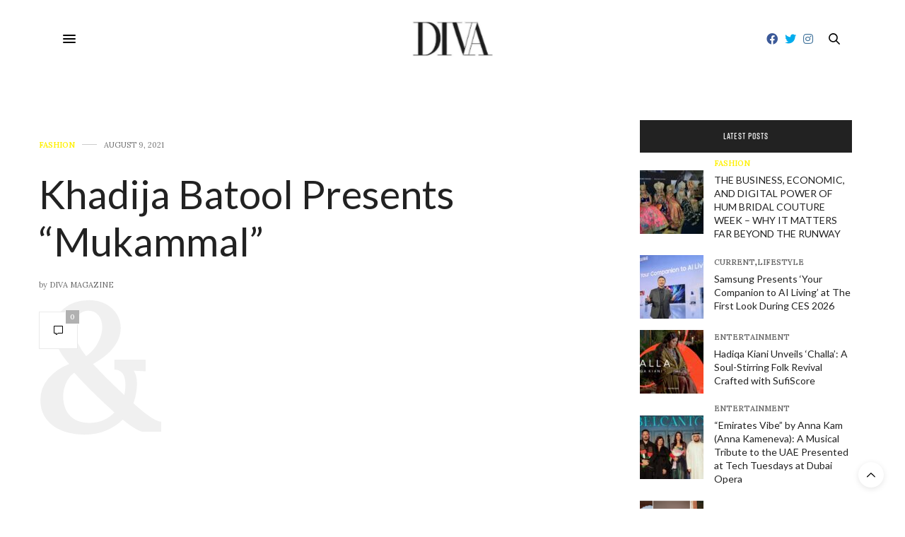

--- FILE ---
content_type: text/html; charset=UTF-8
request_url: https://www.divaonline.com.pk/khadija-batool-presents-mukammal/
body_size: 18420
content:
<!doctype html>
<html lang="en-US">
<head>
	<meta charset="UTF-8">
	<meta name="viewport" content="width=device-width, initial-scale=1, maximum-scale=1, user-scalable=no, viewport-fit=cover">
	<link rel="profile" href="https://gmpg.org/xfn/11">
	<link rel="pingback" href="https://www.divaonline.com.pk/xmlrpc.php">
	<meta http-equiv="x-dns-prefetch-control" content="on">
	<link rel="dns-prefetch" href="//fonts.googleapis.com" />
	<link rel="dns-prefetch" href="//fonts.gstatic.com" />
	<link rel="dns-prefetch" href="//0.gravatar.com/" />
	<link rel="dns-prefetch" href="//2.gravatar.com/" />
	<link rel="dns-prefetch" href="//1.gravatar.com/" /><meta name='robots' content='index, follow, max-image-preview:large, max-snippet:-1, max-video-preview:-1' />

	<!-- This site is optimized with the Yoast SEO plugin v21.2 - https://yoast.com/wordpress/plugins/seo/ -->
	<title>Khadija Batool Presents “Mukammal” - Diva Magazine</title>
	<link rel="canonical" href="https://www.divaonline.com.pk/khadija-batool-presents-mukammal/" />
	<meta property="og:locale" content="en_US" />
	<meta property="og:type" content="article" />
	<meta property="og:title" content="Khadija Batool Presents “Mukammal” - Diva Magazine" />
	<meta property="og:description" content="&nbsp; For us, clothes are worn stories, telling meaningful tales and representing life’s deepest memories. Each collection we come up with has ensembles that are meticulously hand-crafted, and has their intrinsic story to tell. Our clothes pay homage to the legendary craftsmanship of the subcontinent artisans. We believe in amalgamating creativity with superior craftsmanship and&hellip;" />
	<meta property="og:url" content="https://www.divaonline.com.pk/khadija-batool-presents-mukammal/" />
	<meta property="og:site_name" content="Diva Magazine" />
	<meta property="article:published_time" content="2021-08-09T15:02:39+00:00" />
	<meta property="og:image" content="https://www.divaonline.com.pk/wp-content/uploads/2021/08/collagemaker_20210809_1959092563931526391671240234-scaled.jpg" />
	<meta property="og:image:width" content="2560" />
	<meta property="og:image:height" content="1439" />
	<meta property="og:image:type" content="image/jpeg" />
	<meta name="author" content="Diva Magazine" />
	<meta name="twitter:card" content="summary_large_image" />
	<meta name="twitter:label1" content="Written by" />
	<meta name="twitter:data1" content="Diva Magazine" />
	<meta name="twitter:label2" content="Est. reading time" />
	<meta name="twitter:data2" content="3 minutes" />
	<script type="application/ld+json" class="yoast-schema-graph">{"@context":"https://schema.org","@graph":[{"@type":"WebPage","@id":"https://www.divaonline.com.pk/khadija-batool-presents-mukammal/","url":"https://www.divaonline.com.pk/khadija-batool-presents-mukammal/","name":"Khadija Batool Presents “Mukammal” - Diva Magazine","isPartOf":{"@id":"https://www.divaonline.com.pk/#website"},"primaryImageOfPage":{"@id":"https://www.divaonline.com.pk/khadija-batool-presents-mukammal/#primaryimage"},"image":{"@id":"https://www.divaonline.com.pk/khadija-batool-presents-mukammal/#primaryimage"},"thumbnailUrl":"https://www.divaonline.com.pk/wp-content/uploads/2021/08/collagemaker_20210809_1959092563931526391671240234-scaled.jpg","datePublished":"2021-08-09T15:02:39+00:00","dateModified":"2021-08-09T15:02:39+00:00","author":{"@id":"https://www.divaonline.com.pk/#/schema/person/f23120f46091407dcd99113d08d769ce"},"breadcrumb":{"@id":"https://www.divaonline.com.pk/khadija-batool-presents-mukammal/#breadcrumb"},"inLanguage":"en-US","potentialAction":[{"@type":"ReadAction","target":["https://www.divaonline.com.pk/khadija-batool-presents-mukammal/"]}]},{"@type":"ImageObject","inLanguage":"en-US","@id":"https://www.divaonline.com.pk/khadija-batool-presents-mukammal/#primaryimage","url":"https://www.divaonline.com.pk/wp-content/uploads/2021/08/collagemaker_20210809_1959092563931526391671240234-scaled.jpg","contentUrl":"https://www.divaonline.com.pk/wp-content/uploads/2021/08/collagemaker_20210809_1959092563931526391671240234-scaled.jpg","width":2560,"height":1439},{"@type":"BreadcrumbList","@id":"https://www.divaonline.com.pk/khadija-batool-presents-mukammal/#breadcrumb","itemListElement":[{"@type":"ListItem","position":1,"name":"Home","item":"https://www.divaonline.com.pk/"},{"@type":"ListItem","position":2,"name":"Khadija Batool Presents “Mukammal”"}]},{"@type":"WebSite","@id":"https://www.divaonline.com.pk/#website","url":"https://www.divaonline.com.pk/","name":"Diva Magazine","description":"","potentialAction":[{"@type":"SearchAction","target":{"@type":"EntryPoint","urlTemplate":"https://www.divaonline.com.pk/?s={search_term_string}"},"query-input":"required name=search_term_string"}],"inLanguage":"en-US"},{"@type":"Person","@id":"https://www.divaonline.com.pk/#/schema/person/f23120f46091407dcd99113d08d769ce","name":"Diva Magazine","image":{"@type":"ImageObject","inLanguage":"en-US","@id":"https://www.divaonline.com.pk/#/schema/person/image/","url":"https://www.divaonline.com.pk/wp-content/uploads/2017/12/default-avatar2-150x150.jpg","contentUrl":"https://www.divaonline.com.pk/wp-content/uploads/2017/12/default-avatar2-150x150.jpg","caption":"Diva Magazine"},"sameAs":["https://divaonline.com.pk"],"url":"https://www.divaonline.com.pk/author/diva-magazine/"}]}</script>
	<!-- / Yoast SEO plugin. -->


<link rel='dns-prefetch' href='//use.typekit.net' />
<link rel='dns-prefetch' href='//maxcdn.bootstrapcdn.com' />
<link rel='dns-prefetch' href='//fonts.googleapis.com' />
<link rel='dns-prefetch' href='//use.fontawesome.com' />
<link rel="alternate" type="application/rss+xml" title="Diva Magazine &raquo; Feed" href="https://www.divaonline.com.pk/feed/" />
<link rel="alternate" type="application/rss+xml" title="Diva Magazine &raquo; Comments Feed" href="https://www.divaonline.com.pk/comments/feed/" />
<link rel="alternate" type="application/rss+xml" title="Diva Magazine &raquo; Khadija Batool Presents “Mukammal” Comments Feed" href="https://www.divaonline.com.pk/khadija-batool-presents-mukammal/feed/" />
<script type="text/javascript">
window._wpemojiSettings = {"baseUrl":"https:\/\/s.w.org\/images\/core\/emoji\/14.0.0\/72x72\/","ext":".png","svgUrl":"https:\/\/s.w.org\/images\/core\/emoji\/14.0.0\/svg\/","svgExt":".svg","source":{"concatemoji":"https:\/\/www.divaonline.com.pk\/wp-includes\/js\/wp-emoji-release.min.js?ver=6.3.7"}};
/*! This file is auto-generated */
!function(i,n){var o,s,e;function c(e){try{var t={supportTests:e,timestamp:(new Date).valueOf()};sessionStorage.setItem(o,JSON.stringify(t))}catch(e){}}function p(e,t,n){e.clearRect(0,0,e.canvas.width,e.canvas.height),e.fillText(t,0,0);var t=new Uint32Array(e.getImageData(0,0,e.canvas.width,e.canvas.height).data),r=(e.clearRect(0,0,e.canvas.width,e.canvas.height),e.fillText(n,0,0),new Uint32Array(e.getImageData(0,0,e.canvas.width,e.canvas.height).data));return t.every(function(e,t){return e===r[t]})}function u(e,t,n){switch(t){case"flag":return n(e,"\ud83c\udff3\ufe0f\u200d\u26a7\ufe0f","\ud83c\udff3\ufe0f\u200b\u26a7\ufe0f")?!1:!n(e,"\ud83c\uddfa\ud83c\uddf3","\ud83c\uddfa\u200b\ud83c\uddf3")&&!n(e,"\ud83c\udff4\udb40\udc67\udb40\udc62\udb40\udc65\udb40\udc6e\udb40\udc67\udb40\udc7f","\ud83c\udff4\u200b\udb40\udc67\u200b\udb40\udc62\u200b\udb40\udc65\u200b\udb40\udc6e\u200b\udb40\udc67\u200b\udb40\udc7f");case"emoji":return!n(e,"\ud83e\udef1\ud83c\udffb\u200d\ud83e\udef2\ud83c\udfff","\ud83e\udef1\ud83c\udffb\u200b\ud83e\udef2\ud83c\udfff")}return!1}function f(e,t,n){var r="undefined"!=typeof WorkerGlobalScope&&self instanceof WorkerGlobalScope?new OffscreenCanvas(300,150):i.createElement("canvas"),a=r.getContext("2d",{willReadFrequently:!0}),o=(a.textBaseline="top",a.font="600 32px Arial",{});return e.forEach(function(e){o[e]=t(a,e,n)}),o}function t(e){var t=i.createElement("script");t.src=e,t.defer=!0,i.head.appendChild(t)}"undefined"!=typeof Promise&&(o="wpEmojiSettingsSupports",s=["flag","emoji"],n.supports={everything:!0,everythingExceptFlag:!0},e=new Promise(function(e){i.addEventListener("DOMContentLoaded",e,{once:!0})}),new Promise(function(t){var n=function(){try{var e=JSON.parse(sessionStorage.getItem(o));if("object"==typeof e&&"number"==typeof e.timestamp&&(new Date).valueOf()<e.timestamp+604800&&"object"==typeof e.supportTests)return e.supportTests}catch(e){}return null}();if(!n){if("undefined"!=typeof Worker&&"undefined"!=typeof OffscreenCanvas&&"undefined"!=typeof URL&&URL.createObjectURL&&"undefined"!=typeof Blob)try{var e="postMessage("+f.toString()+"("+[JSON.stringify(s),u.toString(),p.toString()].join(",")+"));",r=new Blob([e],{type:"text/javascript"}),a=new Worker(URL.createObjectURL(r),{name:"wpTestEmojiSupports"});return void(a.onmessage=function(e){c(n=e.data),a.terminate(),t(n)})}catch(e){}c(n=f(s,u,p))}t(n)}).then(function(e){for(var t in e)n.supports[t]=e[t],n.supports.everything=n.supports.everything&&n.supports[t],"flag"!==t&&(n.supports.everythingExceptFlag=n.supports.everythingExceptFlag&&n.supports[t]);n.supports.everythingExceptFlag=n.supports.everythingExceptFlag&&!n.supports.flag,n.DOMReady=!1,n.readyCallback=function(){n.DOMReady=!0}}).then(function(){return e}).then(function(){var e;n.supports.everything||(n.readyCallback(),(e=n.source||{}).concatemoji?t(e.concatemoji):e.wpemoji&&e.twemoji&&(t(e.twemoji),t(e.wpemoji)))}))}((window,document),window._wpemojiSettings);
</script>
<!-- www.divaonline.com.pk is managing ads with Advanced Ads 2.0.9 – https://wpadvancedads.com/ --><script id="divao-ready">
			window.advanced_ads_ready=function(e,a){a=a||"complete";var d=function(e){return"interactive"===a?"loading"!==e:"complete"===e};d(document.readyState)?e():document.addEventListener("readystatechange",(function(a){d(a.target.readyState)&&e()}),{once:"interactive"===a})},window.advanced_ads_ready_queue=window.advanced_ads_ready_queue||[];		</script>
		<style type="text/css">
img.wp-smiley,
img.emoji {
	display: inline !important;
	border: none !important;
	box-shadow: none !important;
	height: 1em !important;
	width: 1em !important;
	margin: 0 0.07em !important;
	vertical-align: -0.1em !important;
	background: none !important;
	padding: 0 !important;
}
</style>
	
<link rel='stylesheet' id='sbi_styles-css' href='https://www.divaonline.com.pk/wp-content/plugins/instagram-feed/css/sbi-styles.min.css?ver=6.9.1' media='all' />
<link rel='stylesheet' id='wp-block-library-css' href='https://www.divaonline.com.pk/wp-includes/css/dist/block-library/style.min.css?ver=6.3.7' media='all' />
<link rel='stylesheet' id='font-awesome-svg-styles-css' href='https://www.divaonline.com.pk/wp-content/uploads/font-awesome/v5.15.2/css/svg-with-js.css' media='all' />
<style id='font-awesome-svg-styles-inline-css' type='text/css'>
   .wp-block-font-awesome-icon svg::before,
   .wp-rich-text-font-awesome-icon svg::before {content: unset;}
</style>
<style id='classic-theme-styles-inline-css' type='text/css'>
/*! This file is auto-generated */
.wp-block-button__link{color:#fff;background-color:#32373c;border-radius:9999px;box-shadow:none;text-decoration:none;padding:calc(.667em + 2px) calc(1.333em + 2px);font-size:1.125em}.wp-block-file__button{background:#32373c;color:#fff;text-decoration:none}
</style>
<style id='global-styles-inline-css' type='text/css'>
body{--wp--preset--color--black: #000000;--wp--preset--color--cyan-bluish-gray: #abb8c3;--wp--preset--color--white: #ffffff;--wp--preset--color--pale-pink: #f78da7;--wp--preset--color--vivid-red: #cf2e2e;--wp--preset--color--luminous-vivid-orange: #ff6900;--wp--preset--color--luminous-vivid-amber: #fcb900;--wp--preset--color--light-green-cyan: #7bdcb5;--wp--preset--color--vivid-green-cyan: #00d084;--wp--preset--color--pale-cyan-blue: #8ed1fc;--wp--preset--color--vivid-cyan-blue: #0693e3;--wp--preset--color--vivid-purple: #9b51e0;--wp--preset--color--thb-accent: #686868;--wp--preset--gradient--vivid-cyan-blue-to-vivid-purple: linear-gradient(135deg,rgba(6,147,227,1) 0%,rgb(155,81,224) 100%);--wp--preset--gradient--light-green-cyan-to-vivid-green-cyan: linear-gradient(135deg,rgb(122,220,180) 0%,rgb(0,208,130) 100%);--wp--preset--gradient--luminous-vivid-amber-to-luminous-vivid-orange: linear-gradient(135deg,rgba(252,185,0,1) 0%,rgba(255,105,0,1) 100%);--wp--preset--gradient--luminous-vivid-orange-to-vivid-red: linear-gradient(135deg,rgba(255,105,0,1) 0%,rgb(207,46,46) 100%);--wp--preset--gradient--very-light-gray-to-cyan-bluish-gray: linear-gradient(135deg,rgb(238,238,238) 0%,rgb(169,184,195) 100%);--wp--preset--gradient--cool-to-warm-spectrum: linear-gradient(135deg,rgb(74,234,220) 0%,rgb(151,120,209) 20%,rgb(207,42,186) 40%,rgb(238,44,130) 60%,rgb(251,105,98) 80%,rgb(254,248,76) 100%);--wp--preset--gradient--blush-light-purple: linear-gradient(135deg,rgb(255,206,236) 0%,rgb(152,150,240) 100%);--wp--preset--gradient--blush-bordeaux: linear-gradient(135deg,rgb(254,205,165) 0%,rgb(254,45,45) 50%,rgb(107,0,62) 100%);--wp--preset--gradient--luminous-dusk: linear-gradient(135deg,rgb(255,203,112) 0%,rgb(199,81,192) 50%,rgb(65,88,208) 100%);--wp--preset--gradient--pale-ocean: linear-gradient(135deg,rgb(255,245,203) 0%,rgb(182,227,212) 50%,rgb(51,167,181) 100%);--wp--preset--gradient--electric-grass: linear-gradient(135deg,rgb(202,248,128) 0%,rgb(113,206,126) 100%);--wp--preset--gradient--midnight: linear-gradient(135deg,rgb(2,3,129) 0%,rgb(40,116,252) 100%);--wp--preset--font-size--small: 13px;--wp--preset--font-size--medium: 20px;--wp--preset--font-size--large: 36px;--wp--preset--font-size--x-large: 42px;--wp--preset--spacing--20: 0.44rem;--wp--preset--spacing--30: 0.67rem;--wp--preset--spacing--40: 1rem;--wp--preset--spacing--50: 1.5rem;--wp--preset--spacing--60: 2.25rem;--wp--preset--spacing--70: 3.38rem;--wp--preset--spacing--80: 5.06rem;--wp--preset--shadow--natural: 6px 6px 9px rgba(0, 0, 0, 0.2);--wp--preset--shadow--deep: 12px 12px 50px rgba(0, 0, 0, 0.4);--wp--preset--shadow--sharp: 6px 6px 0px rgba(0, 0, 0, 0.2);--wp--preset--shadow--outlined: 6px 6px 0px -3px rgba(255, 255, 255, 1), 6px 6px rgba(0, 0, 0, 1);--wp--preset--shadow--crisp: 6px 6px 0px rgba(0, 0, 0, 1);}:where(.is-layout-flex){gap: 0.5em;}:where(.is-layout-grid){gap: 0.5em;}body .is-layout-flow > .alignleft{float: left;margin-inline-start: 0;margin-inline-end: 2em;}body .is-layout-flow > .alignright{float: right;margin-inline-start: 2em;margin-inline-end: 0;}body .is-layout-flow > .aligncenter{margin-left: auto !important;margin-right: auto !important;}body .is-layout-constrained > .alignleft{float: left;margin-inline-start: 0;margin-inline-end: 2em;}body .is-layout-constrained > .alignright{float: right;margin-inline-start: 2em;margin-inline-end: 0;}body .is-layout-constrained > .aligncenter{margin-left: auto !important;margin-right: auto !important;}body .is-layout-constrained > :where(:not(.alignleft):not(.alignright):not(.alignfull)){max-width: var(--wp--style--global--content-size);margin-left: auto !important;margin-right: auto !important;}body .is-layout-constrained > .alignwide{max-width: var(--wp--style--global--wide-size);}body .is-layout-flex{display: flex;}body .is-layout-flex{flex-wrap: wrap;align-items: center;}body .is-layout-flex > *{margin: 0;}body .is-layout-grid{display: grid;}body .is-layout-grid > *{margin: 0;}:where(.wp-block-columns.is-layout-flex){gap: 2em;}:where(.wp-block-columns.is-layout-grid){gap: 2em;}:where(.wp-block-post-template.is-layout-flex){gap: 1.25em;}:where(.wp-block-post-template.is-layout-grid){gap: 1.25em;}.has-black-color{color: var(--wp--preset--color--black) !important;}.has-cyan-bluish-gray-color{color: var(--wp--preset--color--cyan-bluish-gray) !important;}.has-white-color{color: var(--wp--preset--color--white) !important;}.has-pale-pink-color{color: var(--wp--preset--color--pale-pink) !important;}.has-vivid-red-color{color: var(--wp--preset--color--vivid-red) !important;}.has-luminous-vivid-orange-color{color: var(--wp--preset--color--luminous-vivid-orange) !important;}.has-luminous-vivid-amber-color{color: var(--wp--preset--color--luminous-vivid-amber) !important;}.has-light-green-cyan-color{color: var(--wp--preset--color--light-green-cyan) !important;}.has-vivid-green-cyan-color{color: var(--wp--preset--color--vivid-green-cyan) !important;}.has-pale-cyan-blue-color{color: var(--wp--preset--color--pale-cyan-blue) !important;}.has-vivid-cyan-blue-color{color: var(--wp--preset--color--vivid-cyan-blue) !important;}.has-vivid-purple-color{color: var(--wp--preset--color--vivid-purple) !important;}.has-black-background-color{background-color: var(--wp--preset--color--black) !important;}.has-cyan-bluish-gray-background-color{background-color: var(--wp--preset--color--cyan-bluish-gray) !important;}.has-white-background-color{background-color: var(--wp--preset--color--white) !important;}.has-pale-pink-background-color{background-color: var(--wp--preset--color--pale-pink) !important;}.has-vivid-red-background-color{background-color: var(--wp--preset--color--vivid-red) !important;}.has-luminous-vivid-orange-background-color{background-color: var(--wp--preset--color--luminous-vivid-orange) !important;}.has-luminous-vivid-amber-background-color{background-color: var(--wp--preset--color--luminous-vivid-amber) !important;}.has-light-green-cyan-background-color{background-color: var(--wp--preset--color--light-green-cyan) !important;}.has-vivid-green-cyan-background-color{background-color: var(--wp--preset--color--vivid-green-cyan) !important;}.has-pale-cyan-blue-background-color{background-color: var(--wp--preset--color--pale-cyan-blue) !important;}.has-vivid-cyan-blue-background-color{background-color: var(--wp--preset--color--vivid-cyan-blue) !important;}.has-vivid-purple-background-color{background-color: var(--wp--preset--color--vivid-purple) !important;}.has-black-border-color{border-color: var(--wp--preset--color--black) !important;}.has-cyan-bluish-gray-border-color{border-color: var(--wp--preset--color--cyan-bluish-gray) !important;}.has-white-border-color{border-color: var(--wp--preset--color--white) !important;}.has-pale-pink-border-color{border-color: var(--wp--preset--color--pale-pink) !important;}.has-vivid-red-border-color{border-color: var(--wp--preset--color--vivid-red) !important;}.has-luminous-vivid-orange-border-color{border-color: var(--wp--preset--color--luminous-vivid-orange) !important;}.has-luminous-vivid-amber-border-color{border-color: var(--wp--preset--color--luminous-vivid-amber) !important;}.has-light-green-cyan-border-color{border-color: var(--wp--preset--color--light-green-cyan) !important;}.has-vivid-green-cyan-border-color{border-color: var(--wp--preset--color--vivid-green-cyan) !important;}.has-pale-cyan-blue-border-color{border-color: var(--wp--preset--color--pale-cyan-blue) !important;}.has-vivid-cyan-blue-border-color{border-color: var(--wp--preset--color--vivid-cyan-blue) !important;}.has-vivid-purple-border-color{border-color: var(--wp--preset--color--vivid-purple) !important;}.has-vivid-cyan-blue-to-vivid-purple-gradient-background{background: var(--wp--preset--gradient--vivid-cyan-blue-to-vivid-purple) !important;}.has-light-green-cyan-to-vivid-green-cyan-gradient-background{background: var(--wp--preset--gradient--light-green-cyan-to-vivid-green-cyan) !important;}.has-luminous-vivid-amber-to-luminous-vivid-orange-gradient-background{background: var(--wp--preset--gradient--luminous-vivid-amber-to-luminous-vivid-orange) !important;}.has-luminous-vivid-orange-to-vivid-red-gradient-background{background: var(--wp--preset--gradient--luminous-vivid-orange-to-vivid-red) !important;}.has-very-light-gray-to-cyan-bluish-gray-gradient-background{background: var(--wp--preset--gradient--very-light-gray-to-cyan-bluish-gray) !important;}.has-cool-to-warm-spectrum-gradient-background{background: var(--wp--preset--gradient--cool-to-warm-spectrum) !important;}.has-blush-light-purple-gradient-background{background: var(--wp--preset--gradient--blush-light-purple) !important;}.has-blush-bordeaux-gradient-background{background: var(--wp--preset--gradient--blush-bordeaux) !important;}.has-luminous-dusk-gradient-background{background: var(--wp--preset--gradient--luminous-dusk) !important;}.has-pale-ocean-gradient-background{background: var(--wp--preset--gradient--pale-ocean) !important;}.has-electric-grass-gradient-background{background: var(--wp--preset--gradient--electric-grass) !important;}.has-midnight-gradient-background{background: var(--wp--preset--gradient--midnight) !important;}.has-small-font-size{font-size: var(--wp--preset--font-size--small) !important;}.has-medium-font-size{font-size: var(--wp--preset--font-size--medium) !important;}.has-large-font-size{font-size: var(--wp--preset--font-size--large) !important;}.has-x-large-font-size{font-size: var(--wp--preset--font-size--x-large) !important;}
.wp-block-navigation a:where(:not(.wp-element-button)){color: inherit;}
:where(.wp-block-post-template.is-layout-flex){gap: 1.25em;}:where(.wp-block-post-template.is-layout-grid){gap: 1.25em;}
:where(.wp-block-columns.is-layout-flex){gap: 2em;}:where(.wp-block-columns.is-layout-grid){gap: 2em;}
.wp-block-pullquote{font-size: 1.5em;line-height: 1.6;}
</style>
<link rel='stylesheet' id='ppress-frontend-css' href='https://www.divaonline.com.pk/wp-content/plugins/wp-user-avatar/assets/css/frontend.min.css?ver=4.15.25' media='all' />
<link rel='stylesheet' id='ppress-flatpickr-css' href='https://www.divaonline.com.pk/wp-content/plugins/wp-user-avatar/assets/flatpickr/flatpickr.min.css?ver=4.15.25' media='all' />
<link rel='stylesheet' id='ppress-select2-css' href='https://www.divaonline.com.pk/wp-content/plugins/wp-user-avatar/assets/select2/select2.min.css?ver=6.3.7' media='all' />
<link rel='stylesheet' id='cff-css' href='https://www.divaonline.com.pk/wp-content/plugins/custom-facebook-feed/assets/css/cff-style.min.css?ver=4.3.1' media='all' />
<link rel='stylesheet' id='sb-font-awesome-css' href='https://maxcdn.bootstrapcdn.com/font-awesome/4.7.0/css/font-awesome.min.css?ver=6.3.7' media='all' />
<link rel='stylesheet' id='thb-fa-css' href='https://www.divaonline.com.pk/wp-content/themes/thevoux-wp/assets/css/font-awesome.min.css?ver=4.7.0' media='all' />
<link rel='stylesheet' id='thb-app-css' href='https://www.divaonline.com.pk/wp-content/themes/thevoux-wp/assets/css/app.css?ver=6.4.3.6' media='all' />
<style id='thb-app-inline-css' type='text/css'>
body {font-family:Lora;}@media only screen and (max-width:40.063em) {.header .logo .logoimg {max-height:50px;}}@media only screen and (min-width:40.063em) {.header .logo .logoimg {max-height:50px;}}.header.fixed .logo .logoimg {max-height:30px;}h1, h2, h3, h4, h5, h6, .mont, .wpcf7-response-output, label, .select-wrapper select, .wp-caption .wp-caption-text, .smalltitle, .toggle .title, q, blockquote p, cite, table tr th, table tr td, #footer.style3 .menu, #footer.style2 .menu, #footer.style4 .menu, .product-title, .social_bar, .widget.widget_socialcounter ul.style2 li {font-family:Lato, 'BlinkMacSystemFont', -apple-system, 'Roboto', 'Lucida Sans';}input[type="submit"],.button,.btn,.thb-text-button {}em {}h1,.h1 {text-transform:none !important;}h2 {text-transform:none !important;}h3 {text-transform:none !important;}h4 {text-transform:none !important;}h5 {text-transform:none !important;}h6 {text-transform:none !important;}a,.header .nav_holder.dark .full-menu-container .full-menu > li > a:hover,.full-menu-container.light-menu-color .full-menu > li > a:hover,.full-menu-container .full-menu > li.active > a, .full-menu-container .full-menu > li.sfHover > a,.full-menu-container .full-menu > li > a:hover,.full-menu-container .full-menu > li.menu-item-has-children.menu-item-mega-parent .thb_mega_menu_holder .thb_mega_menu li.active a,.full-menu-container .full-menu > li.menu-item-has-children.menu-item-mega-parent .thb_mega_menu_holder .thb_mega_menu li.active a .fa,.post.featured-style4 .featured-title,.post-detail .article-tags a,.post .post-content .post-review .average,.post .post-content .post-review .thb-counter,#archive-title h1 span,.widget > strong.style1,.widget.widget_recent_entries ul li .url, .widget.widget_recent_comments ul li .url,.thb-mobile-menu li a.active,.thb-mobile-menu-secondary li a:hover,q, blockquote p,cite,.notification-box a:not(.button),.video_playlist .video_play.vertical.video-active,.video_playlist .video_play.vertical.video-active h6,.not-found p,.thb_tabs .tabs h6 a:hover,.thb_tabs .tabs dd.active h6 a,.cart_totals table tr.order-total td,.shop_table tbody tr td.order-status.approved,.shop_table tbody tr td.product-quantity .wishlist-in-stock,.shop_table tbody tr td.product-stock-status .wishlist-in-stock ,.payment_methods li .about_paypal,.place-order .terms label a,.woocommerce-MyAccount-navigation ul li:hover a, .woocommerce-MyAccount-navigation ul li.is-active a,.product .product-information .price > .amount,.product .product-information .price ins .amount,.product .product-information .wc-forward:hover,.product .product-information .product_meta > span a,.product .product-information .product_meta > span .sku,.woocommerce-tabs .wc-tabs li a:hover,.woocommerce-tabs .wc-tabs li.active a,.thb-selectionSharer a.email:hover,.widget ul.menu .current-menu-item>a,.btn.transparent-accent, .btn:focus.transparent-accent, .button.transparent-accent, input[type=submit].transparent-accent,.has-thb-accent-color,.wp-block-button .wp-block-button__link.has-thb-accent-color {color:#686868;}.plyr__control--overlaid,.plyr--video .plyr__control.plyr__tab-focus, .plyr--video .plyr__control:hover, .plyr--video .plyr__control[aria-expanded=true] {background:#686868;}.plyr--full-ui input[type=range] {color:#686868;}.header-submenu-style2 .full-menu-container .full-menu > li.menu-item-has-children.menu-item-mega-parent .thb_mega_menu_holder,.custom_check + .custom_label:hover:before,.thb-pricing-table .thb-pricing-column.highlight-true .pricing-container,.woocommerce-MyAccount-navigation ul li:hover a, .woocommerce-MyAccount-navigation ul li.is-active a,.thb_3dimg:hover .image_link,.btn.transparent-accent, .btn:focus.transparent-accent, .button.transparent-accent, input[type=submit].transparent-accent,.posts.style13-posts .pagination ul .page-numbers:not(.dots):hover, .posts.style13-posts .pagination ul .page-numbers.current, .posts.style13-posts .pagination .nav-links .page-numbers:not(.dots):hover, .posts.style13-posts .pagination .nav-links .page-numbers.current {border-color:#686868;}.header .social-holder .social_header:hover .social_icon,.thb_3dimg .title svg,.thb_3dimg .arrow svg {fill:#686868;}.header .social-holder .quick_cart .float_count,.header.fixed .progress,.post .post-gallery.has-gallery:after,.post.featured-style4:hover .featured-title,.post-detail .post-detail-gallery .gallery-link:hover,.thb-progress span,#archive-title,.widget .count-image .count,.slick-nav:hover,.btn:not(.white):hover,.btn:not(.white):focus:hover,.button:not(.white):hover,input[type=submit]:not(.white):hover,.btn.accent,.btn:focus.accent,.button.accent,input[type=submit].accent,.custom_check + .custom_label:after,[class^="tag-link"]:hover, .tag-cloud-link:hover.category_container.style3:before,.highlight.accent,.video_playlist .video_play.video-active,.thb_tabs .tabs h6 a:after,.btn.transparent-accent:hover, .btn:focus.transparent-accent:hover, .button.transparent-accent:hover, input[type=submit].transparent-accent:hover,.thb-hotspot-container .thb-hotspot.pin-accent,.posts.style13-posts .pagination ul .page-numbers:not(.dots):hover, .posts.style13-posts .pagination ul .page-numbers.current, .posts.style13-posts .pagination .nav-links .page-numbers:not(.dots):hover, .posts.style13-posts .pagination .nav-links .page-numbers.current,.has-thb-accent-background-color,.wp-block-button .wp-block-button__link.has-thb-accent-background-color {background-color:#686868;}.btn.accent:hover,.btn:focus.accent:hover,.button.accent:hover,input[type=submit].accent:hover {background-color:#5e5e5e;}.header-submenu-style2 .full-menu-container .full-menu > li.menu-item-has-children .sub-menu:not(.thb_mega_menu),.woocommerce-MyAccount-navigation ul li:hover + li a, .woocommerce-MyAccount-navigation ul li.is-active + li a {border-top-color:#686868;}.woocommerce-tabs .wc-tabs li a:after {border-bottom-color:#686868;}.header-submenu-style2 .full-menu-container .full-menu>li.menu-item-has-children .sub-menu:not(.thb_mega_menu),.header-submenu-style2 .full-menu-container .full-menu>li.menu-item-has-children.menu-item-mega-parent .thb_mega_menu_holder {border-top-color:#686868;}.header-submenu-style3 .full-menu-container .full-menu>li.menu-item-has-children.menu-item-mega-parent .thb_mega_menu_holder .thb_mega_menu li.active a,.header-submenu-style3 .full-menu-container .full-menu > li.menu-item-has-children .sub-menu:not(.thb_mega_menu) li a:hover {background:rgba(104,104,104, 0.2);}blockquote:before,blockquote:after {background:rgba(104,104,104, 0.2);}@media only screen and (max-width:40.063em) {.post.featured-style4 .featured-title,.post.category-widget-slider .featured-title {background:#686868;}}.mobile-toggle span,.light-title .mobile-toggle span {background:#000000;}.full-menu-container .full-menu > li > a,#footer.style2 .menu,#footer.style3 .menu,#footer.style4 .menu,#footer.style5 .menu {}.subheader-menu>li>a {}.full-menu-container .full-menu > li > a,#footer.style2 .menu,#footer.style3 .menu,#footer.style4 .menu,#footer.style5 .menu {}.thb-mobile-menu>li>a,.thb-mobile-menu-secondary li a {}.thb-mobile-menu .sub-menu li a {}.post .post-title h1 {text-decoration:none !important;text-transform:none !important;}.widget > strong {font-family:rift-soft, 'BlinkMacSystemFont', -apple-system, 'Roboto', 'Lucida Sans';}.post-links,.thb-post-top,.post-meta,.post-author,.post-title-bullets li button span {}.post-detail .post-content:before {}.social_bar ul li a {}#footer.style2 .menu,#footer.style3 .menu,#footer.style4 .menu,#footer.style5 .menu {}.post .thb-post-top .post-meta.style1 a.cat-beauty { color:#fff000; }.post .thb-post-top .post-meta.style2 a.cat-beauty { background-color:#fff000; }.post.post-carousel-style11 .post-meta.style2 a.cat-beauty { background-color:#fff000; }.post .post-content .category_title.catstyle-style2 h2 a:hover { color:#fff000; }.post .thb-post-top .post-meta.style1 a.cat-fashion { color:#fff000; }.post .thb-post-top .post-meta.style2 a.cat-fashion { background-color:#fff000; }.post.post-carousel-style11 .post-meta.style2 a.cat-fashion { background-color:#fff000; }.post .post-content .category_title.catstyle-style5 h2 a:hover { color:#fff000; }.post .thb-post-top .post-meta.style1 a.cat-uncategorized { color:#fff000; }.post .thb-post-top .post-meta.style2 a.cat-uncategorized { background-color:#fff000; }.post.post-carousel-style11 .post-meta.style2 a.cat-uncategorized { background-color:#fff000; }.post .post-content .category_title.catstyle-style1 h2 a:hover { color:#fff000; }#footer.style1,#footer.style2,#footer.style3,#footer.style4 {padding-top:60px;padding-bottom:60px;;}#footer .widget {padding-top:0px;padding-right:20px;padding-bottom:0px;padding-left:20px;;}.post.listing.listing-style2 .listing_content .post-title h6 {font-size:15px;font-weight:500;}.post.featured-style11 .featured-title {margin-top:5%; }.header .logo .logolink,.header .logo .maglink{margin-left:auto;}.header .logo .magimg{max-height:120px;}.post .post-title h2,.post .post-title h3,.post .post-title h5{text-transform:uppercase;}#category-title{text-transform:uppercase;background-image:none;}#category-title h1{color:#000;}
</style>
<link rel='stylesheet' id='thb-style-css' href='https://www.divaonline.com.pk/wp-content/themes/thevoux-wp-child/style.css?ver=6.4.3.6' media='all' />
<link rel='stylesheet' id='thb-google-fonts-css' href='https://fonts.googleapis.com/css?family=Lora%3A400%2C500%2C600%2C700%2C400i%2C500i%2C600i%2C700i%7CLato%3A100%2C100i%2C300%2C300i%2C400%2C400i%2C700%2C700i%2C900%2C900i&#038;subset=latin&#038;ver=6.4.3.6' media='all' />
<link rel='stylesheet' id='font-awesome-official-css' href='https://use.fontawesome.com/releases/v5.15.2/css/all.css' media='all' integrity="sha384-vSIIfh2YWi9wW0r9iZe7RJPrKwp6bG+s9QZMoITbCckVJqGCCRhc+ccxNcdpHuYu" crossorigin="anonymous" />
<!--[if lt IE 9]>
<link rel='stylesheet' id='vc_lte_ie9-css' href='https://www.divaonline.com.pk/wp-content/plugins/js_composer/assets/css/vc_lte_ie9.min.css?ver=6.0.5' media='screen' />
<![endif]-->
<link rel='stylesheet' id='font-awesome-official-v4shim-css' href='https://use.fontawesome.com/releases/v5.15.2/css/v4-shims.css' media='all' integrity="sha384-1CjXmylX8++C7CVZORGA9EwcbYDfZV2D4Kl1pTm3hp2I/usHDafIrgBJNuRTDQ4f" crossorigin="anonymous" />
<style id='font-awesome-official-v4shim-inline-css' type='text/css'>
@font-face {
font-family: "FontAwesome";
font-display: block;
src: url("https://use.fontawesome.com/releases/v5.15.2/webfonts/fa-brands-400.eot"),
		url("https://use.fontawesome.com/releases/v5.15.2/webfonts/fa-brands-400.eot?#iefix") format("embedded-opentype"),
		url("https://use.fontawesome.com/releases/v5.15.2/webfonts/fa-brands-400.woff2") format("woff2"),
		url("https://use.fontawesome.com/releases/v5.15.2/webfonts/fa-brands-400.woff") format("woff"),
		url("https://use.fontawesome.com/releases/v5.15.2/webfonts/fa-brands-400.ttf") format("truetype"),
		url("https://use.fontawesome.com/releases/v5.15.2/webfonts/fa-brands-400.svg#fontawesome") format("svg");
}

@font-face {
font-family: "FontAwesome";
font-display: block;
src: url("https://use.fontawesome.com/releases/v5.15.2/webfonts/fa-solid-900.eot"),
		url("https://use.fontawesome.com/releases/v5.15.2/webfonts/fa-solid-900.eot?#iefix") format("embedded-opentype"),
		url("https://use.fontawesome.com/releases/v5.15.2/webfonts/fa-solid-900.woff2") format("woff2"),
		url("https://use.fontawesome.com/releases/v5.15.2/webfonts/fa-solid-900.woff") format("woff"),
		url("https://use.fontawesome.com/releases/v5.15.2/webfonts/fa-solid-900.ttf") format("truetype"),
		url("https://use.fontawesome.com/releases/v5.15.2/webfonts/fa-solid-900.svg#fontawesome") format("svg");
}

@font-face {
font-family: "FontAwesome";
font-display: block;
src: url("https://use.fontawesome.com/releases/v5.15.2/webfonts/fa-regular-400.eot"),
		url("https://use.fontawesome.com/releases/v5.15.2/webfonts/fa-regular-400.eot?#iefix") format("embedded-opentype"),
		url("https://use.fontawesome.com/releases/v5.15.2/webfonts/fa-regular-400.woff2") format("woff2"),
		url("https://use.fontawesome.com/releases/v5.15.2/webfonts/fa-regular-400.woff") format("woff"),
		url("https://use.fontawesome.com/releases/v5.15.2/webfonts/fa-regular-400.ttf") format("truetype"),
		url("https://use.fontawesome.com/releases/v5.15.2/webfonts/fa-regular-400.svg#fontawesome") format("svg");
unicode-range: U+F004-F005,U+F007,U+F017,U+F022,U+F024,U+F02E,U+F03E,U+F044,U+F057-F059,U+F06E,U+F070,U+F075,U+F07B-F07C,U+F080,U+F086,U+F089,U+F094,U+F09D,U+F0A0,U+F0A4-F0A7,U+F0C5,U+F0C7-F0C8,U+F0E0,U+F0EB,U+F0F3,U+F0F8,U+F0FE,U+F111,U+F118-F11A,U+F11C,U+F133,U+F144,U+F146,U+F14A,U+F14D-F14E,U+F150-F152,U+F15B-F15C,U+F164-F165,U+F185-F186,U+F191-F192,U+F1AD,U+F1C1-F1C9,U+F1CD,U+F1D8,U+F1E3,U+F1EA,U+F1F6,U+F1F9,U+F20A,U+F247-F249,U+F24D,U+F254-F25B,U+F25D,U+F267,U+F271-F274,U+F279,U+F28B,U+F28D,U+F2B5-F2B6,U+F2B9,U+F2BB,U+F2BD,U+F2C1-F2C2,U+F2D0,U+F2D2,U+F2DC,U+F2ED,U+F328,U+F358-F35B,U+F3A5,U+F3D1,U+F410,U+F4AD;
}
</style>
<script src='https://www.divaonline.com.pk/wp-includes/js/jquery/jquery.min.js?ver=3.7.0' id='jquery-core-js'></script>
<script src='https://www.divaonline.com.pk/wp-includes/js/jquery/jquery-migrate.min.js?ver=3.4.1' id='jquery-migrate-js'></script>
<script src='https://www.divaonline.com.pk/wp-content/plugins/wp-user-avatar/assets/flatpickr/flatpickr.min.js?ver=4.15.25' id='ppress-flatpickr-js'></script>
<script src='https://www.divaonline.com.pk/wp-content/plugins/wp-user-avatar/assets/select2/select2.min.js?ver=4.15.25' id='ppress-select2-js'></script>
<script src='https://use.typekit.net/yqg0koz.js?ver=6.4.3.6' id='thb-typekit-js'></script>
<script id="thb-typekit-js-after" type="text/javascript">
try{Typekit.load({ async: true });}catch(e){}
</script>
<link rel="https://api.w.org/" href="https://www.divaonline.com.pk/wp-json/" /><link rel="alternate" type="application/json" href="https://www.divaonline.com.pk/wp-json/wp/v2/posts/41200" /><link rel="EditURI" type="application/rsd+xml" title="RSD" href="https://www.divaonline.com.pk/xmlrpc.php?rsd" />
<meta name="generator" content="WordPress 6.3.7" />
<link rel='shortlink' href='https://www.divaonline.com.pk/?p=41200' />
<link rel="alternate" type="application/json+oembed" href="https://www.divaonline.com.pk/wp-json/oembed/1.0/embed?url=https%3A%2F%2Fwww.divaonline.com.pk%2Fkhadija-batool-presents-mukammal%2F" />
<link rel="alternate" type="text/xml+oembed" href="https://www.divaonline.com.pk/wp-json/oembed/1.0/embed?url=https%3A%2F%2Fwww.divaonline.com.pk%2Fkhadija-batool-presents-mukammal%2F&#038;format=xml" />

		<!-- GA Google Analytics @ https://m0n.co/ga -->
		<script>
			(function(i,s,o,g,r,a,m){i['GoogleAnalyticsObject']=r;i[r]=i[r]||function(){
			(i[r].q=i[r].q||[]).push(arguments)},i[r].l=1*new Date();a=s.createElement(o),
			m=s.getElementsByTagName(o)[0];a.async=1;a.src=g;m.parentNode.insertBefore(a,m)
			})(window,document,'script','https://www.google-analytics.com/analytics.js','ga');
			ga('create', 'UA-135901069-1', 'auto');
			ga('send', 'pageview');
		</script>

	<!-- Analytics by WP Statistics - https://wp-statistics.com -->
<meta name="generator" content="Powered by WPBakery Page Builder - drag and drop page builder for WordPress."/>
<link rel="icon" href="https://www.divaonline.com.pk/wp-content/uploads/2017/12/favicon.jpg" sizes="32x32" />
<link rel="icon" href="https://www.divaonline.com.pk/wp-content/uploads/2017/12/favicon.jpg" sizes="192x192" />
<link rel="apple-touch-icon" href="https://www.divaonline.com.pk/wp-content/uploads/2017/12/favicon.jpg" />
<meta name="msapplication-TileImage" content="https://www.divaonline.com.pk/wp-content/uploads/2017/12/favicon.jpg" />
		<style type="text/css" id="wp-custom-css">
			@media (max-width:767px) {
.ediva-magazine {
	height:550px!important;
}
}		</style>
		<noscript><style> .wpb_animate_when_almost_visible { opacity: 1; }</style></noscript></head>
<body data-rsssl=1 class="post-template-default single single-post postid-41200 single-format-standard article-dropcap-on thb-borders-off thb-rounded-forms-off social_black-off header_submenu_color-light mobile_menu_animation- header-submenu-style1 thb-pinit-off thb-single-product-ajax-on wpb-js-composer js-comp-ver-6.0.5 vc_responsive aa-prefix-divao-">
<div id="wrapper" class="thb-page-transition-on">
	<!-- Start Mobile Menu -->
<nav id="mobile-menu" class="light">
	<div class="custom_scroll" id="menu-scroll">
		<a href="#" class="close"><svg xmlns="http://www.w3.org/2000/svg" viewBox="0 0 64 64" enable-background="new 0 0 64 64"><g fill="none" stroke="#000" stroke-width="2" stroke-miterlimit="10"><path d="m18.947 17.15l26.1 25.903"/><path d="m19.05 43.15l25.902-26.1"/></g></svg></a>
		<a href="https://www.divaonline.com.pk/" class="logolink" title="Diva Magazine">
			<img src="https://www.divaonline.com.pk/wp-content/uploads/2017/10/logo.jpg" class="logoimg" alt="Diva Magazine"/>
		</a>
				  <ul id="menu-navigation" class="thb-mobile-menu"><li id="menu-item-158" class=" menu-item menu-item-type-post_type menu-item-object-page menu-item-home menu-item-158"><a href="https://www.divaonline.com.pk/">Home</a></li>
<li id="menu-item-32037" class=" menu-item menu-item-type-post_type menu-item-object-page menu-item-32037"><a href="https://www.divaonline.com.pk/e-diva/">e-DIVA</a></li>
<li id="menu-item-190" class=" menu-item menu-item-type-taxonomy menu-item-object-category current-post-ancestor current-menu-parent current-post-parent menu-item-190"><a href="https://www.divaonline.com.pk/category/fashion/">Fashion</a></li>
<li id="menu-item-973" class=" menu-item menu-item-type-taxonomy menu-item-object-category menu-item-973"><a href="https://www.divaonline.com.pk/category/entertainment/">E​ntertainment</a></li>
<li id="menu-item-188" class=" menu-item menu-item-type-taxonomy menu-item-object-category menu-item-188"><a href="https://www.divaonline.com.pk/category/beauty/">Beauty</a></li>
<li id="menu-item-385" class=" menu-item menu-item-type-taxonomy menu-item-object-category menu-item-385"><a href="https://www.divaonline.com.pk/category/lifestyle/">Lifestyle</a></li>
<li id="menu-item-983" class=" menu-item menu-item-type-taxonomy menu-item-object-category menu-item-983"><a href="https://www.divaonline.com.pk/category/travel/">Travel</a></li>
<li id="menu-item-382" class=" menu-item menu-item-type-taxonomy menu-item-object-category menu-item-382"><a href="https://www.divaonline.com.pk/category/food/">Food</a></li>
<li id="menu-item-383" class=" menu-item menu-item-type-taxonomy menu-item-object-category menu-item-383"><a href="https://www.divaonline.com.pk/category/interviews/">Interviews</a></li>
</ul>						<div class="menu-footer">
					</div>
	</div>
</nav>
<!-- End Mobile Menu -->
	<!-- Start Content Container -->
	<div id="content-container">
		<!-- Start Content Click Capture -->
		<div class="click-capture"></div>
		<!-- End Content Click Capture -->
						
<!-- Start Header -->
<header class="header fixed style4 ">
	<div class="nav_holder">
		<div class="row full-width-row">
			<div class="small-12 columns">
				<div class="center-column">
					<div class="toggle-holder">
							<a href="#" class="mobile-toggle  small"><div><span></span><span></span><span></span></div></a>
						</div>
											<nav class="full-menu-container">
														  <ul id="menu-navigation-1" class="full-menu nav submenu-style-style1"><li class="menu-item menu-item-type-post_type menu-item-object-page menu-item-home menu-item-158"><a href="https://www.divaonline.com.pk/">Home</a></li>
<li class="menu-item menu-item-type-post_type menu-item-object-page menu-item-32037"><a href="https://www.divaonline.com.pk/e-diva/">e-DIVA</a></li>
<li class="menu-item menu-item-type-taxonomy menu-item-object-category current-post-ancestor current-menu-parent current-post-parent menu-item-190"><a href="https://www.divaonline.com.pk/category/fashion/">Fashion</a></li>
<li class="menu-item menu-item-type-taxonomy menu-item-object-category menu-item-973"><a href="https://www.divaonline.com.pk/category/entertainment/">E​ntertainment</a></li>
<li class="menu-item menu-item-type-taxonomy menu-item-object-category menu-item-188"><a href="https://www.divaonline.com.pk/category/beauty/">Beauty</a></li>
<li class="menu-item menu-item-type-taxonomy menu-item-object-category menu-item-385"><a href="https://www.divaonline.com.pk/category/lifestyle/">Lifestyle</a></li>
<li class="menu-item menu-item-type-taxonomy menu-item-object-category menu-item-983"><a href="https://www.divaonline.com.pk/category/travel/">Travel</a></li>
<li class="menu-item menu-item-type-taxonomy menu-item-object-category menu-item-382"><a href="https://www.divaonline.com.pk/category/food/">Food</a></li>
<li class="menu-item menu-item-type-taxonomy menu-item-object-category menu-item-383"><a href="https://www.divaonline.com.pk/category/interviews/">Interviews</a></li>
</ul>													</nav>
										<div class="social-holder style2">
						
	<aside class="social_header">
					<a href="https://www.facebook.com/divamagazinepakistan/" class="facebook icon-1x" target="_blank"><i class="fa fa-facebook-official"></i></a>
								<a href="https://twitter.com/DivaMagazinePk" class="twitter icon-1x" target="_blank"><i class="fa fa-twitter"></i></a>
								<a href="https://www.instagram.com/divamagazinepakistan/" class="instagram icon-1x" target="_blank"><i class="fa fa-instagram"></i></a>
																		</aside>
							 	<aside class="quick_search">
		<svg xmlns="http://www.w3.org/2000/svg" version="1.1" class="search_icon" x="0" y="0" width="16.2" height="16.2" viewBox="0 0 16.2 16.2" enable-background="new 0 0 16.209 16.204" xml:space="preserve"><path d="M15.9 14.7l-4.3-4.3c0.9-1.1 1.4-2.5 1.4-4 0-3.5-2.9-6.4-6.4-6.4S0.1 3 0.1 6.5c0 3.5 2.9 6.4 6.4 6.4 1.4 0 2.8-0.5 3.9-1.3l4.4 4.3c0.2 0.2 0.4 0.2 0.6 0.2 0.2 0 0.4-0.1 0.6-0.2C16.2 15.6 16.2 15.1 15.9 14.7zM1.7 6.5c0-2.6 2.2-4.8 4.8-4.8s4.8 2.1 4.8 4.8c0 2.6-2.2 4.8-4.8 4.8S1.7 9.1 1.7 6.5z"/></svg>		<!-- Start SearchForm -->
<form method="get" class="searchform" role="search" action="https://www.divaonline.com.pk/">
    <fieldset>
    	<input name="s" type="text" placeholder="Search" class="small-12">
    </fieldset>
</form>
<!-- End SearchForm -->	</aside>
											</div>
				</div>
			</div>
		</div>
	</div>
			<span class="progress"></span>
	</header>
<!-- End Header -->		
<!-- Start Header -->

<div class="header_holder  ">
<div class="row">
	<div class="small-12 columns">
<header class="header style9 boxed">
	<div class="header_top cf">
				<div class="row full-width-row">
			<div class="small-12 columns logo">
				<div class="style9-left-side">
					<div class="toggle-holder">
							<a href="#" class="mobile-toggle  small"><div><span></span><span></span><span></span></div></a>
						</div>
				</div>
				<a href="https://www.divaonline.com.pk/" class="logolink" title="Diva Magazine">
					<img src="https://www.divaonline.com.pk/wp-content/uploads/2017/10/logo.jpg" class="logoimg" alt="Diva Magazine"/>
				</a>
				<div class="social-holder style2">
					
	<aside class="social_header">
					<a href="https://www.facebook.com/divamagazinepakistan/" class="facebook icon-1x" target="_blank"><i class="fa fa-facebook-official"></i></a>
								<a href="https://twitter.com/DivaMagazinePk" class="twitter icon-1x" target="_blank"><i class="fa fa-twitter"></i></a>
								<a href="https://www.instagram.com/divamagazinepakistan/" class="instagram icon-1x" target="_blank"><i class="fa fa-instagram"></i></a>
																		</aside>
	 	<aside class="quick_search">
		<svg xmlns="http://www.w3.org/2000/svg" version="1.1" class="search_icon" x="0" y="0" width="16.2" height="16.2" viewBox="0 0 16.2 16.2" enable-background="new 0 0 16.209 16.204" xml:space="preserve"><path d="M15.9 14.7l-4.3-4.3c0.9-1.1 1.4-2.5 1.4-4 0-3.5-2.9-6.4-6.4-6.4S0.1 3 0.1 6.5c0 3.5 2.9 6.4 6.4 6.4 1.4 0 2.8-0.5 3.9-1.3l4.4 4.3c0.2 0.2 0.4 0.2 0.6 0.2 0.2 0 0.4-0.1 0.6-0.2C16.2 15.6 16.2 15.1 15.9 14.7zM1.7 6.5c0-2.6 2.2-4.8 4.8-4.8s4.8 2.1 4.8 4.8c0 2.6-2.2 4.8-4.8 4.8S1.7 9.1 1.7 6.5z"/></svg>		<!-- Start SearchForm -->
<form method="get" class="searchform" role="search" action="https://www.divaonline.com.pk/">
    <fieldset>
    	<input name="s" type="text" placeholder="Search" class="small-12">
    </fieldset>
</form>
<!-- End SearchForm -->	</aside>
				</div>
			</div>
		</div>
	</div>
</header>
	</div>
</div>
</div>
<!-- End Header -->
		<div role="main" class="cf">
<div id="infinite-article" data-infinite="off" data-security="ed4d91698e">
						<div class="post-detail-row">
	<div class="row">
		<div class="small-12 medium-12 large-8 columns">
			<article itemscope itemtype="http://schema.org/Article" class="post post-detail post-detail-style1 post-41200 type-post status-publish format-standard has-post-thumbnail hentry category-fashion" id="post-41200" data-id="41200" data-url="https://www.divaonline.com.pk/khadija-batool-presents-mukammal/">
				<div class="post-title-container">
					<aside class="ad_before_title cf"><p></p></aside>						<div class="thb-post-top">
				<aside class="post-meta style1">
			<a href="https://www.divaonline.com.pk/category/fashion/" class="cat-fashion" aria-label="Fashion">Fashion</a>		</aside>
						<aside class="post-date">
				August 9, 2021			</aside>
			</div>
						<header class="post-title entry-header">
						<h1 class="entry-title" itemprop="headline"><a href="https://www.divaonline.com.pk/khadija-batool-presents-mukammal/" title="Khadija Batool Presents “Mukammal”">Khadija Batool Presents “Mukammal”</a></h1>					</header>
						<aside class="post-author">
		<em>by</em> <a href="https://www.divaonline.com.pk/author/diva-magazine/" title="Posts by Diva Magazine" rel="author">Diva Magazine</a>	</aside>
					</div>
								<div class="post-share-container">
						<aside class="share-article hide-on-print share-article-single fixed-me show-for-medium">
		    		<a href="https://www.divaonline.com.pk/khadija-batool-presents-mukammal/" class="boxed-icon comment style1"><svg version="1.1" xmlns="http://www.w3.org/2000/svg" xmlns:xlink="http://www.w3.org/1999/xlink" x="0px" y="0px" width="13px" height="13.091px" viewBox="0 0 13 13.091" enable-background="new 0 0 13 13.091" xml:space="preserve">
<path d="M13,0.919v9.188c0,0.504-0.413,0.918-0.92,0.918H6.408l-2.136,1.838C3.999,13.094,3.62,13.166,3.284,13
	c-0.321-0.137-0.528-0.461-0.528-0.826v-1.148H0.919C0.413,11.025,0,10.611,0,10.107V0.919C0,0.414,0.413,0,0.919,0H12.08
	C12.587,0,13,0.414,13,0.919z M12.08,0.919H0.919v9.188h2.756v2.066l2.389-2.066h6.017V0.919z"/>
</svg><span>0</span></a>
	</aside>
					<div class="post-content-container">
												<div class="post-content entry-content cf" data-first="&amp;" itemprop="articleBody">
							<p><img decoding="async" fetchpriority="high" class="alignnone size-large wp-image-41203 lazyload" src="[data-uri]" data-src="https://www.divaonline.com.pk/wp-content/uploads/2021/08/collagemaker_20210809_1959092563931526391671240234-1024x575.jpg" alt="" width="1024" height="575" data-sizes="auto" data-srcset="https://www.divaonline.com.pk/wp-content/uploads/2021/08/collagemaker_20210809_1959092563931526391671240234-1024x575.jpg 1024w, https://www.divaonline.com.pk/wp-content/uploads/2021/08/collagemaker_20210809_1959092563931526391671240234-300x169.jpg 300w, https://www.divaonline.com.pk/wp-content/uploads/2021/08/collagemaker_20210809_1959092563931526391671240234-768x432.jpg 768w, https://www.divaonline.com.pk/wp-content/uploads/2021/08/collagemaker_20210809_1959092563931526391671240234-1536x863.jpg 1536w, https://www.divaonline.com.pk/wp-content/uploads/2021/08/collagemaker_20210809_1959092563931526391671240234-2048x1151.jpg 2048w, https://www.divaonline.com.pk/wp-content/uploads/2021/08/collagemaker_20210809_1959092563931526391671240234-450x253.jpg 450w, https://www.divaonline.com.pk/wp-content/uploads/2021/08/collagemaker_20210809_1959092563931526391671240234-20x11.jpg 20w, https://www.divaonline.com.pk/wp-content/uploads/2021/08/collagemaker_20210809_1959092563931526391671240234-225x126.jpg 225w, https://www.divaonline.com.pk/wp-content/uploads/2021/08/collagemaker_20210809_1959092563931526391671240234-900x506.jpg 900w, https://www.divaonline.com.pk/wp-content/uploads/2021/08/collagemaker_20210809_1959092563931526391671240234-1350x759.jpg 1350w, https://www.divaonline.com.pk/wp-content/uploads/2021/08/collagemaker_20210809_1959092563931526391671240234-171x96.jpg 171w" sizes="(max-width: 1024px) 100vw, 1024px" /></p>
<p>&nbsp;</p>
<p>For us, clothes are worn stories, telling meaningful tales and representing life’s deepest memories. Each collection we come up with has ensembles that are meticulously hand-crafted, and has their intrinsic story to tell. Our clothes pay homage to the legendary craftsmanship of the subcontinent artisans. We believe in amalgamating creativity with superior craftsmanship and design artistry.</p>
<p>We are proud of our unparalleled expertise in crafting detailed, hand-painted and printed ensembles made with plush gossamer fabrics and stunning details that encapsulate the essence of the woman.</p>
<p><img decoding="async" class="alignnone size-large wp-image-41205 lazyload" src="[data-uri]" data-src="https://www.divaonline.com.pk/wp-content/uploads/2021/08/0q3a7806732674824896624390-683x1024.jpg" alt="" width="683" height="1024" data-sizes="auto" data-srcset="https://www.divaonline.com.pk/wp-content/uploads/2021/08/0q3a7806732674824896624390-683x1024.jpg 683w, https://www.divaonline.com.pk/wp-content/uploads/2021/08/0q3a7806732674824896624390-200x300.jpg 200w, https://www.divaonline.com.pk/wp-content/uploads/2021/08/0q3a7806732674824896624390-768x1152.jpg 768w, https://www.divaonline.com.pk/wp-content/uploads/2021/08/0q3a7806732674824896624390-1024x1536.jpg 1024w, https://www.divaonline.com.pk/wp-content/uploads/2021/08/0q3a7806732674824896624390-1365x2048.jpg 1365w, https://www.divaonline.com.pk/wp-content/uploads/2021/08/0q3a7806732674824896624390-450x675.jpg 450w, https://www.divaonline.com.pk/wp-content/uploads/2021/08/0q3a7806732674824896624390-225x338.jpg 225w, https://www.divaonline.com.pk/wp-content/uploads/2021/08/0q3a7806732674824896624390-900x1350.jpg 900w, https://www.divaonline.com.pk/wp-content/uploads/2021/08/0q3a7806732674824896624390-1350x2025.jpg 1350w, https://www.divaonline.com.pk/wp-content/uploads/2021/08/0q3a7806732674824896624390-20x30.jpg 20w, https://www.divaonline.com.pk/wp-content/uploads/2021/08/0q3a7806732674824896624390-64x96.jpg 64w, https://www.divaonline.com.pk/wp-content/uploads/2021/08/0q3a7806732674824896624390-scaled.jpg 1707w" sizes="(max-width: 683px) 100vw, 683px" /></p>
<p>&nbsp;</p>
<p>&#8220;Mukammal&#8221; meaning ‘complete’ represents years of our exhilarating and transformative journey as a brand.</p>
<p>The ‘mukammal’ woman is a force to reckon with, a bold feminine power reshaping the world and challenging the status quo by depending on herself, fueling her passions, and owning her successes and failures.</p>
<p>She is left a dying note by her late husband, who encourages her to stay strong, reminding her that she is complete no matter what, with our without him. She symbolizes confidence, strength and an iron resolve likely to inspire the society and her children alike.</p>
<p><img decoding="async" class="alignnone size-large wp-image-41204 lazyload" src="[data-uri]" data-src="https://www.divaonline.com.pk/wp-content/uploads/2021/08/0q3a79003862009589861663943-683x1024.jpg" alt="" width="683" height="1024" data-sizes="auto" data-srcset="https://www.divaonline.com.pk/wp-content/uploads/2021/08/0q3a79003862009589861663943-683x1024.jpg 683w, https://www.divaonline.com.pk/wp-content/uploads/2021/08/0q3a79003862009589861663943-200x300.jpg 200w, https://www.divaonline.com.pk/wp-content/uploads/2021/08/0q3a79003862009589861663943-768x1152.jpg 768w, https://www.divaonline.com.pk/wp-content/uploads/2021/08/0q3a79003862009589861663943-1024x1536.jpg 1024w, https://www.divaonline.com.pk/wp-content/uploads/2021/08/0q3a79003862009589861663943-1365x2048.jpg 1365w, https://www.divaonline.com.pk/wp-content/uploads/2021/08/0q3a79003862009589861663943-450x675.jpg 450w, https://www.divaonline.com.pk/wp-content/uploads/2021/08/0q3a79003862009589861663943-225x338.jpg 225w, https://www.divaonline.com.pk/wp-content/uploads/2021/08/0q3a79003862009589861663943-900x1350.jpg 900w, https://www.divaonline.com.pk/wp-content/uploads/2021/08/0q3a79003862009589861663943-1350x2025.jpg 1350w, https://www.divaonline.com.pk/wp-content/uploads/2021/08/0q3a79003862009589861663943-20x30.jpg 20w, https://www.divaonline.com.pk/wp-content/uploads/2021/08/0q3a79003862009589861663943-64x96.jpg 64w, https://www.divaonline.com.pk/wp-content/uploads/2021/08/0q3a79003862009589861663943-scaled.jpg 1707w" sizes="(max-width: 683px) 100vw, 683px" /></p>
<p>Our clothes define women who are beautiful, soft and feminine on the outside, yet strong and bold on the inside, defying the societal norms and casting their own definition of what femininity stands for.</p>
<p>The collection features an eclectic color palette of nudes and earthy tones of ochres, crimson, mustards and reds. The motifs used are also symbolic with layers of gossamer fabrics embellished with elaborate mirror work and intricate details. Mirrors symbolize self-reflection, colorful chatta patti patchwork symbolizes creativity and freedom, and the scenic imagery including animal motifs and nature-inspired elements represent compassion, inclusivity and sensitivity. The gorgeous hand-painted floral details make for visually stunning pieces of art ready to be worn.</p>
<p><img decoding="async" loading="lazy" class="alignnone size-large wp-image-41202 lazyload" src="[data-uri]" data-src="https://www.divaonline.com.pk/wp-content/uploads/2021/08/0q3a77538902203142031242165-683x1024.jpg" alt="" width="683" height="1024" data-sizes="auto" data-srcset="https://www.divaonline.com.pk/wp-content/uploads/2021/08/0q3a77538902203142031242165-683x1024.jpg 683w, https://www.divaonline.com.pk/wp-content/uploads/2021/08/0q3a77538902203142031242165-200x300.jpg 200w, https://www.divaonline.com.pk/wp-content/uploads/2021/08/0q3a77538902203142031242165-768x1152.jpg 768w, https://www.divaonline.com.pk/wp-content/uploads/2021/08/0q3a77538902203142031242165-1024x1536.jpg 1024w, https://www.divaonline.com.pk/wp-content/uploads/2021/08/0q3a77538902203142031242165-1365x2048.jpg 1365w, https://www.divaonline.com.pk/wp-content/uploads/2021/08/0q3a77538902203142031242165-450x675.jpg 450w, https://www.divaonline.com.pk/wp-content/uploads/2021/08/0q3a77538902203142031242165-225x338.jpg 225w, https://www.divaonline.com.pk/wp-content/uploads/2021/08/0q3a77538902203142031242165-900x1350.jpg 900w, https://www.divaonline.com.pk/wp-content/uploads/2021/08/0q3a77538902203142031242165-1350x2025.jpg 1350w, https://www.divaonline.com.pk/wp-content/uploads/2021/08/0q3a77538902203142031242165-20x30.jpg 20w, https://www.divaonline.com.pk/wp-content/uploads/2021/08/0q3a77538902203142031242165-64x96.jpg 64w, https://www.divaonline.com.pk/wp-content/uploads/2021/08/0q3a77538902203142031242165-scaled.jpg 1707w" sizes="(max-width: 683px) 100vw, 683px" /></p>
<p>Khadija Batool started her journey as a Design Head and has worked with various notable fashion houses of Pakistan. In 2015, the designer went solo with her private atelier in DHA Lahore to introduce her clothing line &#8220;Samsara by Khadija Batool&#8221;.</p>
<p>A graduate of the prestigious Pakistan Institute of Fashion and Design, she was selected for the coveted Le&#8217;Ecole de la Chambre Prisienne in France for specialized couture training.</p>
<p>Through her seven-year journey we have seen the designer evolve dramatically as she incorporates feminine silhouettes with extraordinary embellishment techniques. Her extensive exposure coupled with an innate mastery of fusion techniques led to a label known for introducing bold trends and telling inspiring stories through its designs, pushing the bar higher with each subsequent collection.</p>
																																																								<div class="article-navigation">
	<div class="row">
		<div class="small-12 medium-6 columns">
			
				<a href="https://www.divaonline.com.pk/manzar-sehbais-love-for-wife-samina-has-pakistanis-believing-in-true-love/" class="post-nav-link prev">
					<svg version="1.1" xmlns="http://www.w3.org/2000/svg" xmlns:xlink="http://www.w3.org/1999/xlink" x="0px" y="0px"
	 width="15.983px" height="11.837px" viewBox="0 0 15.983 11.837" enable-background="new 0 0 15.983 11.837" xml:space="preserve"><path class="thb-arrow-head" d="M1.486,5.924l4.845-4.865c0.24-0.243,0.24-0.634,0-0.876c-0.242-0.243-0.634-0.243-0.874,0L0.18,5.481
		c-0.24,0.242-0.24,0.634,0,0.876l5.278,5.299c0.24,0.241,0.632,0.241,0.874,0c0.24-0.241,0.24-0.634,0-0.876L1.486,5.924z"/><path class="thb-arrow-line" d="M15.982,5.92c0,0.328-0.264,0.593-0.592,0.593H0.592C0.264,6.513,0,6.248,0,5.92c0-0.327,0.264-0.591,0.592-0.591h14.799
		C15.719,5.329,15.982,5.593,15.982,5.92z"/></svg>					<span>Previous Article</span>
					<h6>Manzar Sehbai's Love For Wife Samina Has Pakistanis Believing In True Love!</h6>
				</a>
						</div>
		<div class="small-12 medium-6 columns">
								<a href="https://www.divaonline.com.pk/unimpressed-by-their-wall-art-pakistanis-have-a-message-for-mr-mrs-sohaib/" class="post-nav-link next">
  					<span>Next Article</span>
  					<h6>Unimpressed By Their Wall Art, Pakistanis Have A Message For Mr. &amp; Mrs. Sohaib!</h6>
  					<svg version="1.1" xmlns="http://www.w3.org/2000/svg" xmlns:xlink="http://www.w3.org/1999/xlink" x="0px" y="0px" width="15.983px" height="11.837px" viewBox="0 0 15.983 11.837" enable-background="new 0 0 15.983 11.837" xml:space="preserve"><path class="thb-arrow-head" d="M9.651,10.781c-0.24,0.242-0.24,0.635,0,0.876c0.242,0.241,0.634,0.241,0.874,0l5.278-5.299c0.24-0.242,0.24-0.634,0-0.876
		l-5.278-5.299c-0.24-0.243-0.632-0.243-0.874,0c-0.24,0.242-0.24,0.634,0,0.876l4.845,4.865L9.651,10.781z"/><path class="thb-arrow-line" d="M0.591,5.329h14.799c0.328,0,0.592,0.265,0.592,0.591c0,0.328-0.264,0.593-0.592,0.593H0.591C0.264,6.513,0,6.248,0,5.92
		C0,5.593,0.264,5.329,0.591,5.329z"/></svg>					</a>
							</div>
	</div>
</div>						</div>
					</div>
				</div>
					<aside class="share-article hide-on-print share-article-single  hide-for-medium">
		    		<a href="https://www.divaonline.com.pk/khadija-batool-presents-mukammal/" class="boxed-icon comment style1"><svg version="1.1" xmlns="http://www.w3.org/2000/svg" xmlns:xlink="http://www.w3.org/1999/xlink" x="0px" y="0px" width="13px" height="13.091px" viewBox="0 0 13 13.091" enable-background="new 0 0 13 13.091" xml:space="preserve">
<path d="M13,0.919v9.188c0,0.504-0.413,0.918-0.92,0.918H6.408l-2.136,1.838C3.999,13.094,3.62,13.166,3.284,13
	c-0.321-0.137-0.528-0.461-0.528-0.826v-1.148H0.919C0.413,11.025,0,10.611,0,10.107V0.919C0,0.414,0.413,0,0.919,0H12.08
	C12.587,0,13,0.414,13,0.919z M12.08,0.919H0.919v9.188h2.756v2.066l2.389-2.066h6.017V0.919z"/>
</svg><span>0</span></a>
	</aside>
					<aside class="post-bottom-meta hide">
		<meta itemprop="mainEntityOfPage" content="https://www.divaonline.com.pk/khadija-batool-presents-mukammal/">
		<span class="vcard author" itemprop="author" content="Diva Magazine">
			<span class="fn">Diva Magazine</span>
		</span>
		<time class="time publised entry-date" datetime="2021-08-09T20:02:39+05:00" itemprop="datePublished" content="2021-08-09T20:02:39+05:00">August 9, 2021</time>
		<meta itemprop="dateModified" class="updated" content="2021-08-09T20:02:39+05:00">
		<span itemprop="publisher" itemscope itemtype="https://schema.org/Organization">
			<meta itemprop="name" content="Diva Magazine">
			<span itemprop="logo" itemscope itemtype="https://schema.org/ImageObject">
				<meta itemprop="url" content="https://www.divaonline.com.pk/wp-content/themes/thevoux-wp/assets/img/logo.png">
			</span>
		</span>
		<span itemprop="image" itemscope itemtype="http://schema.org/ImageObject">
			<meta itemprop="url" content="https://www.divaonline.com.pk/wp-content/uploads/2021/08/collagemaker_20210809_1959092563931526391671240234-scaled.jpg">
			<meta itemprop="width" content="2560" />
			<meta itemprop="height" content="1439" />
		</span>
	</aside>
				</article>
			
<!-- Start #comments -->
<section id="comments" class="cf full expanded-comments-off">
	<div class="row">
		<div class="small-12 columns">
	<div class="commentlist_parent">
		<a href="#" class="comment-button disabled">
			<svg version="1.1" xmlns="http://www.w3.org/2000/svg" xmlns:xlink="http://www.w3.org/1999/xlink" x="0px" y="0px" width="13px" height="13.091px" viewBox="0 0 13 13.091" enable-background="new 0 0 13 13.091" xml:space="preserve">
<path d="M13,0.919v9.188c0,0.504-0.413,0.918-0.92,0.918H6.408l-2.136,1.838C3.999,13.094,3.62,13.166,3.284,13
	c-0.321-0.137-0.528-0.461-0.528-0.826v-1.148H0.919C0.413,11.025,0,10.611,0,10.107V0.919C0,0.414,0.413,0,0.919,0H12.08
	C12.587,0,13,0.414,13,0.919z M12.08,0.919H0.919v9.188h2.756v2.066l2.389-2.066h6.017V0.919z"/>
</svg>			No Comments Yet		</a>
	
	
		<div id="respond" class="comment-respond">
		<h3 id="reply-title" class="comment-reply-title">Leave a Reply <small><a rel="nofollow" id="cancel-comment-reply-link" href="/khadija-batool-presents-mukammal/#respond" style="display:none;">Cancel reply</a></small></h3><form action="https://www.divaonline.com.pk/wp-comments-post.php" method="post" id="form-comment" class="comment-form"><p class="comment-notes">Your email address will not be published.</p><div class="row"><div class="small-12 columns"><textarea name="comment" id="comment" aria-required="true" data-required="true" rows="10" cols="58" placeholder="Your Comment"></textarea></div></div><div class="row"><div class="small-12 medium-6 columns"><input id="author" name="author" type="text" value="" size="30" aria-required="true" data-required="true" placeholder="Name"/></div>
<div class="small-12 medium-6 columns"><input id="email" name="email" type="text" value="" size="30" aria-required="true" data-required="true" placeholder="Email" /></div>
<div class="small-12 columns"><input name="url" size="30" id="url" value="" type="text" placeholder="Website"/></div></div>
<p class="form-submit"><input name="submit" type="submit" id="submit" class="submit" value="Submit Comment" /> <input type='hidden' name='comment_post_ID' value='41200' id='comment_post_ID' />
<input type='hidden' name='comment_parent' id='comment_parent' value='0' />
</p></form>	</div><!-- #respond -->
			</div>
		</div>
	</div>
</section>
<!-- End #comments -->
												</div>
					<aside class="sidebar small-12 medium-4 columns">
	<div class="sidebar_inner  style1">
		<div id="thb_latestimages_widget-2" class="widget style6 widget_latestimages"><strong><span>Latest Posts</span></strong><ul><li itemscope itemtype="http://schema.org/Article" class="post listing post-48965 type-post status-publish format-standard has-post-thumbnail hentry category-fashion">
		<a class="figure  " href="https://www.divaonline.com.pk/the-business-economic-and-digital-power-of-hum-bridal-couture-week-why-it-matters-far-beyond-the-runway/" rel="bookmark" title="THE BUSINESS, ECONOMIC, AND DIGITAL POWER OF HUM BRIDAL COUTURE WEEK – WHY IT MATTERS FAR BEYOND THE RUNWAY">
				<img width="150" height="150" src="[data-uri]" class="attachment-thumbnail size-thumbnail thb-lazyload lazyload wp-post-image" alt="" decoding="async" loading="lazy" sizes="(max-width: 150px) 100vw, 150px" data-src="https://www.divaonline.com.pk/wp-content/uploads/2026/01/img_3052-150x150.jpg" data-sizes="auto" data-srcset="https://www.divaonline.com.pk/wp-content/uploads/2026/01/img_3052-150x150.jpg 150w, https://www.divaonline.com.pk/wp-content/uploads/2026/01/img_3052-180x180.jpg 180w, https://www.divaonline.com.pk/wp-content/uploads/2026/01/img_3052-90x90.jpg 90w, https://www.divaonline.com.pk/wp-content/uploads/2026/01/img_3052-450x450.jpg 450w, https://www.divaonline.com.pk/wp-content/uploads/2026/01/img_3052-270x270.jpg 270w, https://www.divaonline.com.pk/wp-content/uploads/2026/01/img_3052-20x20.jpg 20w, https://www.divaonline.com.pk/wp-content/uploads/2026/01/img_3052-900x900.jpg 900w" />	</a>
		<div class="listing_content">
					<div class="thb-post-top">
				<aside class="post-meta style1">
			<a href="https://www.divaonline.com.pk/category/fashion/" class="cat-fashion" aria-label="Fashion">Fashion</a>		</aside>
				</div>
					<div class="post-title"><h6 itemprop="headline"><a href="https://www.divaonline.com.pk/the-business-economic-and-digital-power-of-hum-bridal-couture-week-why-it-matters-far-beyond-the-runway/" title="THE BUSINESS, ECONOMIC, AND DIGITAL POWER OF HUM BRIDAL COUTURE WEEK – WHY IT MATTERS FAR BEYOND THE RUNWAY">THE BUSINESS, ECONOMIC, AND DIGITAL POWER OF HUM BRIDAL COUTURE WEEK – WHY IT MATTERS FAR BEYOND THE RUNWAY</a></h6></div>					<aside class="post-bottom-meta hide">
		<meta itemprop="mainEntityOfPage" content="https://www.divaonline.com.pk/the-business-economic-and-digital-power-of-hum-bridal-couture-week-why-it-matters-far-beyond-the-runway/">
		<span class="vcard author" itemprop="author" content="Diva Magazine">
			<span class="fn">Diva Magazine</span>
		</span>
		<time class="time publised entry-date" datetime="2026-01-10T20:08:48+05:00" itemprop="datePublished" content="2026-01-10T20:08:48+05:00">January 10, 2026</time>
		<meta itemprop="dateModified" class="updated" content="2026-01-10T20:08:48+05:00">
		<span itemprop="publisher" itemscope itemtype="https://schema.org/Organization">
			<meta itemprop="name" content="Diva Magazine">
			<span itemprop="logo" itemscope itemtype="https://schema.org/ImageObject">
				<meta itemprop="url" content="https://www.divaonline.com.pk/wp-content/themes/thevoux-wp/assets/img/logo.png">
			</span>
		</span>
		<span itemprop="image" itemscope itemtype="http://schema.org/ImageObject">
			<meta itemprop="url" content="https://www.divaonline.com.pk/wp-content/uploads/2026/01/img_3052.jpg">
			<meta itemprop="width" content="2000" />
			<meta itemprop="height" content="1333" />
		</span>
	</aside>
		</div>
</li><li itemscope itemtype="http://schema.org/Article" class="post listing post-48950 type-post status-publish format-standard has-post-thumbnail hentry category-current category-lifestyle">
		<a class="figure  " href="https://www.divaonline.com.pk/samsung-presents-your-companion-to-ai-living-at-the-first-look-during-ces-2026/" rel="bookmark" title="Samsung Presents ‘Your Companion to AI Living’ at The First Look During CES 2026">
				<img width="150" height="150" src="[data-uri]" class="attachment-thumbnail size-thumbnail thb-lazyload lazyload wp-post-image" alt="" decoding="async" loading="lazy" sizes="(max-width: 150px) 100vw, 150px" data-src="https://www.divaonline.com.pk/wp-content/uploads/2026/01/b80c2b8f-7abc-4961-b1fa-63b99d2ebc37-150x150.jpg" data-sizes="auto" data-srcset="https://www.divaonline.com.pk/wp-content/uploads/2026/01/b80c2b8f-7abc-4961-b1fa-63b99d2ebc37-150x150.jpg 150w, https://www.divaonline.com.pk/wp-content/uploads/2026/01/b80c2b8f-7abc-4961-b1fa-63b99d2ebc37-180x180.jpg 180w, https://www.divaonline.com.pk/wp-content/uploads/2026/01/b80c2b8f-7abc-4961-b1fa-63b99d2ebc37-90x90.jpg 90w, https://www.divaonline.com.pk/wp-content/uploads/2026/01/b80c2b8f-7abc-4961-b1fa-63b99d2ebc37-450x450.jpg 450w, https://www.divaonline.com.pk/wp-content/uploads/2026/01/b80c2b8f-7abc-4961-b1fa-63b99d2ebc37-270x270.jpg 270w, https://www.divaonline.com.pk/wp-content/uploads/2026/01/b80c2b8f-7abc-4961-b1fa-63b99d2ebc37-20x20.jpg 20w" />	</a>
		<div class="listing_content">
					<div class="thb-post-top">
				<aside class="post-meta style1">
			<a href="https://www.divaonline.com.pk/category/current/" class="cat-current" aria-label="Current">Current</a><i>,</i> <a href="https://www.divaonline.com.pk/category/lifestyle/" class="cat-lifestyle" aria-label="Lifestyle">Lifestyle</a>		</aside>
				</div>
					<div class="post-title"><h6 itemprop="headline"><a href="https://www.divaonline.com.pk/samsung-presents-your-companion-to-ai-living-at-the-first-look-during-ces-2026/" title="Samsung Presents ‘Your Companion to AI Living’ at The First Look During CES 2026">Samsung Presents ‘Your Companion to AI Living’ at The First Look During CES 2026</a></h6></div>					<aside class="post-bottom-meta hide">
		<meta itemprop="mainEntityOfPage" content="https://www.divaonline.com.pk/samsung-presents-your-companion-to-ai-living-at-the-first-look-during-ces-2026/">
		<span class="vcard author" itemprop="author" content="Diva Magazine">
			<span class="fn">Diva Magazine</span>
		</span>
		<time class="time publised entry-date" datetime="2026-01-09T18:37:11+05:00" itemprop="datePublished" content="2026-01-09T18:37:11+05:00">January 9, 2026</time>
		<meta itemprop="dateModified" class="updated" content="2026-01-09T18:37:11+05:00">
		<span itemprop="publisher" itemscope itemtype="https://schema.org/Organization">
			<meta itemprop="name" content="Diva Magazine">
			<span itemprop="logo" itemscope itemtype="https://schema.org/ImageObject">
				<meta itemprop="url" content="https://www.divaonline.com.pk/wp-content/themes/thevoux-wp/assets/img/logo.png">
			</span>
		</span>
		<span itemprop="image" itemscope itemtype="http://schema.org/ImageObject">
			<meta itemprop="url" content="https://www.divaonline.com.pk/wp-content/uploads/2026/01/b80c2b8f-7abc-4961-b1fa-63b99d2ebc37.jpg">
			<meta itemprop="width" content="1000" />
			<meta itemprop="height" content="707" />
		</span>
	</aside>
		</div>
</li><li itemscope itemtype="http://schema.org/Article" class="post listing post-48933 type-post status-publish format-standard has-post-thumbnail hentry category-entertainment">
		<a class="figure  " href="https://www.divaonline.com.pk/hadiqa-kiani-unveils-challa-a-soul-stirring-folk-revival-crafted-with-sufiscore/" rel="bookmark" title="Hadiqa Kiani Unveils ‘Challa’: A Soul-Stirring Folk Revival Crafted with SufiScore">
				<img width="150" height="150" src="[data-uri]" class="attachment-thumbnail size-thumbnail thb-lazyload lazyload wp-post-image" alt="" decoding="async" loading="lazy" sizes="(max-width: 150px) 100vw, 150px" data-src="https://www.divaonline.com.pk/wp-content/uploads/2025/12/img_1994-150x150.jpg" data-sizes="auto" data-srcset="https://www.divaonline.com.pk/wp-content/uploads/2025/12/img_1994-150x150.jpg 150w, https://www.divaonline.com.pk/wp-content/uploads/2025/12/img_1994-180x180.jpg 180w, https://www.divaonline.com.pk/wp-content/uploads/2025/12/img_1994-90x90.jpg 90w, https://www.divaonline.com.pk/wp-content/uploads/2025/12/img_1994-450x450.jpg 450w, https://www.divaonline.com.pk/wp-content/uploads/2025/12/img_1994-270x270.jpg 270w, https://www.divaonline.com.pk/wp-content/uploads/2025/12/img_1994-20x20.jpg 20w" />	</a>
		<div class="listing_content">
					<div class="thb-post-top">
				<aside class="post-meta style1">
			<a href="https://www.divaonline.com.pk/category/entertainment/" class="cat-entertainment" aria-label="E​ntertainment">E​ntertainment</a>		</aside>
				</div>
					<div class="post-title"><h6 itemprop="headline"><a href="https://www.divaonline.com.pk/hadiqa-kiani-unveils-challa-a-soul-stirring-folk-revival-crafted-with-sufiscore/" title="Hadiqa Kiani Unveils ‘Challa’: A Soul-Stirring Folk Revival Crafted with SufiScore">Hadiqa Kiani Unveils ‘Challa’: A Soul-Stirring Folk Revival Crafted with SufiScore</a></h6></div>					<aside class="post-bottom-meta hide">
		<meta itemprop="mainEntityOfPage" content="https://www.divaonline.com.pk/hadiqa-kiani-unveils-challa-a-soul-stirring-folk-revival-crafted-with-sufiscore/">
		<span class="vcard author" itemprop="author" content="Diva Magazine">
			<span class="fn">Diva Magazine</span>
		</span>
		<time class="time publised entry-date" datetime="2025-12-19T13:53:10+05:00" itemprop="datePublished" content="2025-12-19T13:53:10+05:00">December 19, 2025</time>
		<meta itemprop="dateModified" class="updated" content="2025-12-19T13:53:47+05:00">
		<span itemprop="publisher" itemscope itemtype="https://schema.org/Organization">
			<meta itemprop="name" content="Diva Magazine">
			<span itemprop="logo" itemscope itemtype="https://schema.org/ImageObject">
				<meta itemprop="url" content="https://www.divaonline.com.pk/wp-content/themes/thevoux-wp/assets/img/logo.png">
			</span>
		</span>
		<span itemprop="image" itemscope itemtype="http://schema.org/ImageObject">
			<meta itemprop="url" content="https://www.divaonline.com.pk/wp-content/uploads/2025/12/img_1994.jpg">
			<meta itemprop="width" content="1320" />
			<meta itemprop="height" content="764" />
		</span>
	</aside>
		</div>
</li><li itemscope itemtype="http://schema.org/Article" class="post listing post-48927 type-post status-publish format-standard has-post-thumbnail hentry category-entertainment">
		<a class="figure  " href="https://www.divaonline.com.pk/emirates-vibe-by-anna-kam-anna-kameneva-a-musical-tribute-to-the-uae-presented-at-tech-tuesdays-at-dubai-opera/" rel="bookmark" title="“Emirates Vibe” by Anna Kam (Anna Kameneva): A Musical Tribute to the UAE Presented at Tech Tuesdays at Dubai Opera">
				<img width="150" height="150" src="[data-uri]" class="attachment-thumbnail size-thumbnail thb-lazyload lazyload wp-post-image" alt="" decoding="async" loading="lazy" sizes="(max-width: 150px) 100vw, 150px" data-src="https://www.divaonline.com.pk/wp-content/uploads/2025/12/d167a669-a714-4bab-ad34-02e08d44cc1f-150x150.jpg" data-sizes="auto" data-srcset="https://www.divaonline.com.pk/wp-content/uploads/2025/12/d167a669-a714-4bab-ad34-02e08d44cc1f-150x150.jpg 150w, https://www.divaonline.com.pk/wp-content/uploads/2025/12/d167a669-a714-4bab-ad34-02e08d44cc1f-180x180.jpg 180w, https://www.divaonline.com.pk/wp-content/uploads/2025/12/d167a669-a714-4bab-ad34-02e08d44cc1f-90x90.jpg 90w, https://www.divaonline.com.pk/wp-content/uploads/2025/12/d167a669-a714-4bab-ad34-02e08d44cc1f-450x450.jpg 450w, https://www.divaonline.com.pk/wp-content/uploads/2025/12/d167a669-a714-4bab-ad34-02e08d44cc1f-270x270.jpg 270w, https://www.divaonline.com.pk/wp-content/uploads/2025/12/d167a669-a714-4bab-ad34-02e08d44cc1f-20x20.jpg 20w" />	</a>
		<div class="listing_content">
					<div class="thb-post-top">
				<aside class="post-meta style1">
			<a href="https://www.divaonline.com.pk/category/entertainment/" class="cat-entertainment" aria-label="E​ntertainment">E​ntertainment</a>		</aside>
				</div>
					<div class="post-title"><h6 itemprop="headline"><a href="https://www.divaonline.com.pk/emirates-vibe-by-anna-kam-anna-kameneva-a-musical-tribute-to-the-uae-presented-at-tech-tuesdays-at-dubai-opera/" title="“Emirates Vibe” by Anna Kam (Anna Kameneva): A Musical Tribute to the UAE Presented at Tech Tuesdays at Dubai Opera">“Emirates Vibe” by Anna Kam (Anna Kameneva): A Musical Tribute to the UAE Presented at Tech Tuesdays at Dubai Opera</a></h6></div>					<aside class="post-bottom-meta hide">
		<meta itemprop="mainEntityOfPage" content="https://www.divaonline.com.pk/emirates-vibe-by-anna-kam-anna-kameneva-a-musical-tribute-to-the-uae-presented-at-tech-tuesdays-at-dubai-opera/">
		<span class="vcard author" itemprop="author" content="Diva Magazine">
			<span class="fn">Diva Magazine</span>
		</span>
		<time class="time publised entry-date" datetime="2025-12-08T11:29:23+05:00" itemprop="datePublished" content="2025-12-08T11:29:23+05:00">December 8, 2025</time>
		<meta itemprop="dateModified" class="updated" content="2025-12-08T11:29:23+05:00">
		<span itemprop="publisher" itemscope itemtype="https://schema.org/Organization">
			<meta itemprop="name" content="Diva Magazine">
			<span itemprop="logo" itemscope itemtype="https://schema.org/ImageObject">
				<meta itemprop="url" content="https://www.divaonline.com.pk/wp-content/themes/thevoux-wp/assets/img/logo.png">
			</span>
		</span>
		<span itemprop="image" itemscope itemtype="http://schema.org/ImageObject">
			<meta itemprop="url" content="https://www.divaonline.com.pk/wp-content/uploads/2025/12/d167a669-a714-4bab-ad34-02e08d44cc1f.jpg">
			<meta itemprop="width" content="1280" />
			<meta itemprop="height" content="853" />
		</span>
	</aside>
		</div>
</li><li itemscope itemtype="http://schema.org/Article" class="post listing post-48900 type-post status-publish format-standard has-post-thumbnail hentry category-fashion">
		<a class="figure  " href="https://www.divaonline.com.pk/makhfi-mohsin-naveed-ranjha-and-the-veiled-woman/" rel="bookmark" title="Makhfi | Mohsin Naveed Ranjha and the Veiled Woman">
				<img width="150" height="150" src="[data-uri]" class="attachment-thumbnail size-thumbnail thb-lazyload lazyload wp-post-image" alt="" decoding="async" loading="lazy" sizes="(max-width: 150px) 100vw, 150px" data-src="https://www.divaonline.com.pk/wp-content/uploads/2025/11/photo-collage.png-150x150.png" data-sizes="auto" data-srcset="https://www.divaonline.com.pk/wp-content/uploads/2025/11/photo-collage.png-150x150.png 150w, https://www.divaonline.com.pk/wp-content/uploads/2025/11/photo-collage.png-180x180.png 180w, https://www.divaonline.com.pk/wp-content/uploads/2025/11/photo-collage.png-90x90.png 90w, https://www.divaonline.com.pk/wp-content/uploads/2025/11/photo-collage.png-450x450.png 450w, https://www.divaonline.com.pk/wp-content/uploads/2025/11/photo-collage.png-270x270.png 270w, https://www.divaonline.com.pk/wp-content/uploads/2025/11/photo-collage.png-20x20.png 20w, https://www.divaonline.com.pk/wp-content/uploads/2025/11/photo-collage.png-900x900.png 900w" />	</a>
		<div class="listing_content">
					<div class="thb-post-top">
				<aside class="post-meta style1">
			<a href="https://www.divaonline.com.pk/category/fashion/" class="cat-fashion" aria-label="Fashion">Fashion</a>		</aside>
				</div>
					<div class="post-title"><h6 itemprop="headline"><a href="https://www.divaonline.com.pk/makhfi-mohsin-naveed-ranjha-and-the-veiled-woman/" title="Makhfi | Mohsin Naveed Ranjha and the Veiled Woman">Makhfi | Mohsin Naveed Ranjha and the Veiled Woman</a></h6></div>					<aside class="post-bottom-meta hide">
		<meta itemprop="mainEntityOfPage" content="https://www.divaonline.com.pk/makhfi-mohsin-naveed-ranjha-and-the-veiled-woman/">
		<span class="vcard author" itemprop="author" content="Diva Magazine">
			<span class="fn">Diva Magazine</span>
		</span>
		<time class="time publised entry-date" datetime="2025-11-10T14:35:47+05:00" itemprop="datePublished" content="2025-11-10T14:35:47+05:00">November 10, 2025</time>
		<meta itemprop="dateModified" class="updated" content="2025-11-10T14:35:47+05:00">
		<span itemprop="publisher" itemscope itemtype="https://schema.org/Organization">
			<meta itemprop="name" content="Diva Magazine">
			<span itemprop="logo" itemscope itemtype="https://schema.org/ImageObject">
				<meta itemprop="url" content="https://www.divaonline.com.pk/wp-content/themes/thevoux-wp/assets/img/logo.png">
			</span>
		</span>
		<span itemprop="image" itemscope itemtype="http://schema.org/ImageObject">
			<meta itemprop="url" content="https://www.divaonline.com.pk/wp-content/uploads/2025/11/photo-collage.png.png">
			<meta itemprop="width" content="1920" />
			<meta itemprop="height" content="1080" />
		</span>
	</aside>
		</div>
</li></ul></div>	</div>
</aside>			</div>
	</div>
			</div>
		</div><!-- End role["main"] -->
				<!-- Start Sub-Footer -->
<aside id="subfooter" class="dark style1">
	<div class="row">
		<div class="small-12 columns">
							<p>© Copyright 2019. All Rights Reserved. Designed By MMC</p>
					</div>
	</div>
</aside>
<!-- End Sub-Footer -->
	</div> <!-- End #content-container -->
</div> <!-- End #wrapper -->
		<a href="#" title="Scroll To Top" id="scroll_totop">
			<svg version="1.1" xmlns="http://www.w3.org/2000/svg" xmlns:xlink="http://www.w3.org/1999/xlink" x="0px" y="0px"
	 width="15.983px" height="11.837px" viewBox="0 0 15.983 11.837" enable-background="new 0 0 15.983 11.837" xml:space="preserve"><path class="thb-arrow-head" d="M1.486,5.924l4.845-4.865c0.24-0.243,0.24-0.634,0-0.876c-0.242-0.243-0.634-0.243-0.874,0L0.18,5.481
		c-0.24,0.242-0.24,0.634,0,0.876l5.278,5.299c0.24,0.241,0.632,0.241,0.874,0c0.24-0.241,0.24-0.634,0-0.876L1.486,5.924z"/><path class="thb-arrow-line" d="M15.982,5.92c0,0.328-0.264,0.593-0.592,0.593H0.592C0.264,6.513,0,6.248,0,5.92c0-0.327,0.264-0.591,0.592-0.591h14.799
		C15.719,5.329,15.982,5.593,15.982,5.92z"/></svg>		</a>
		<div id="thbSelectionSharerPopover" class="thb-selectionSharer" data-appid="" data-user="DivaMagazinePk">
	  <div id="thb-selectionSharerPopover-inner">
	    <ul>
	    		      	      	    </ul>
	  </div>
	</div>
	<!-- Custom Facebook Feed JS -->
<script type="text/javascript">var cffajaxurl = "https://www.divaonline.com.pk/wp-admin/admin-ajax.php";
var cfflinkhashtags = "true";
</script>
<!-- Instagram Feed JS -->
<script type="text/javascript">
var sbiajaxurl = "https://www.divaonline.com.pk/wp-admin/admin-ajax.php";
</script>
<script type='text/javascript' id='ppress-frontend-script-js-extra'>
/* <![CDATA[ */
var pp_ajax_form = {"ajaxurl":"https:\/\/www.divaonline.com.pk\/wp-admin\/admin-ajax.php","confirm_delete":"Are you sure?","deleting_text":"Deleting...","deleting_error":"An error occurred. Please try again.","nonce":"7044af1d8e","disable_ajax_form":"false","is_checkout":"0","is_checkout_tax_enabled":"0","is_checkout_autoscroll_enabled":"true"};
/* ]]> */
</script>
<script src='https://www.divaonline.com.pk/wp-content/plugins/wp-user-avatar/assets/js/frontend.min.js?ver=4.15.25' id='ppress-frontend-script-js'></script>
<script src='https://www.divaonline.com.pk/wp-content/plugins/custom-facebook-feed/assets/js/cff-scripts.min.js?ver=4.3.1' id='cffscripts-js'></script>
<script src='https://www.divaonline.com.pk/wp-includes/js/underscore.min.js?ver=1.13.4' id='underscore-js'></script>
<script src='https://www.divaonline.com.pk/wp-content/themes/thevoux-wp/assets/js/vendor.min.js?ver=6.4.3.6' id='thb-vendor-js'></script>
<script type='text/javascript' id='thb-app-js-extra'>
/* <![CDATA[ */
var themeajax = {"themeurl":"https:\/\/www.divaonline.com.pk\/wp-content\/themes\/thevoux-wp","url":"https:\/\/www.divaonline.com.pk\/wp-admin\/admin-ajax.php","l10n":{"loading":"Loading ...","nomore":"No More Posts","close":"Close","prev":"Prev","next":"Next","adding_to_cart":"Adding to Cart"},"svg":{"prev_arrow":"<svg version=\"1.1\" xmlns=\"http:\/\/www.w3.org\/2000\/svg\" xmlns:xlink=\"http:\/\/www.w3.org\/1999\/xlink\" x=\"0px\" y=\"0px\"\r\n\t width=\"15.983px\" height=\"11.837px\" viewBox=\"0 0 15.983 11.837\" enable-background=\"new 0 0 15.983 11.837\" xml:space=\"preserve\"><path class=\"thb-arrow-head\" d=\"M1.486,5.924l4.845-4.865c0.24-0.243,0.24-0.634,0-0.876c-0.242-0.243-0.634-0.243-0.874,0L0.18,5.481\r\n\t\tc-0.24,0.242-0.24,0.634,0,0.876l5.278,5.299c0.24,0.241,0.632,0.241,0.874,0c0.24-0.241,0.24-0.634,0-0.876L1.486,5.924z\"\/><path class=\"thb-arrow-line\" d=\"M15.982,5.92c0,0.328-0.264,0.593-0.592,0.593H0.592C0.264,6.513,0,6.248,0,5.92c0-0.327,0.264-0.591,0.592-0.591h14.799\r\n\t\tC15.719,5.329,15.982,5.593,15.982,5.92z\"\/><\/svg>","next_arrow":"<svg version=\"1.1\" xmlns=\"http:\/\/www.w3.org\/2000\/svg\" xmlns:xlink=\"http:\/\/www.w3.org\/1999\/xlink\" x=\"0px\" y=\"0px\" width=\"15.983px\" height=\"11.837px\" viewBox=\"0 0 15.983 11.837\" enable-background=\"new 0 0 15.983 11.837\" xml:space=\"preserve\"><path class=\"thb-arrow-head\" d=\"M9.651,10.781c-0.24,0.242-0.24,0.635,0,0.876c0.242,0.241,0.634,0.241,0.874,0l5.278-5.299c0.24-0.242,0.24-0.634,0-0.876\r\n\t\tl-5.278-5.299c-0.24-0.243-0.632-0.243-0.874,0c-0.24,0.242-0.24,0.634,0,0.876l4.845,4.865L9.651,10.781z\"\/><path class=\"thb-arrow-line\" d=\"M0.591,5.329h14.799c0.328,0,0.592,0.265,0.592,0.591c0,0.328-0.264,0.593-0.592,0.593H0.591C0.264,6.513,0,6.248,0,5.92\r\n\t\tC0,5.593,0.264,5.329,0.591,5.329z\"\/><\/svg>","close_arrow":"<svg xmlns=\"http:\/\/www.w3.org\/2000\/svg\" viewBox=\"0 0 64 64\" enable-background=\"new 0 0 64 64\"><g fill=\"none\" stroke=\"#000\" stroke-width=\"2\" stroke-miterlimit=\"10\"><path d=\"m18.947 17.15l26.1 25.903\"\/><path d=\"m19.05 43.15l25.902-26.1\"\/><\/g><\/svg>"},"settings":{"infinite_count":"","current_url":"https:\/\/www.divaonline.com.pk\/khadija-batool-presents-mukammal\/","newsletter":"off","newsletter_length":"1","page_transition":"on","page_transition_style":"thb-fade","page_transition_in_speed":"500","page_transition_out_speed":"250","header_submenu_style":"style1","thb_custom_video_player":"on","viai_publisher_id":"431861828953521"}};
/* ]]> */
</script>
<script src='https://www.divaonline.com.pk/wp-content/themes/thevoux-wp/assets/js/app.min.js?ver=6.4.3.6' id='thb-app-js'></script>
<script type='text/javascript' id='wp-statistics-tracker-js-extra'>
/* <![CDATA[ */
var WP_Statistics_Tracker_Object = {"requestUrl":"https:\/\/www.divaonline.com.pk\/wp-json\/wp-statistics\/v2","ajaxUrl":"https:\/\/www.divaonline.com.pk\/wp-admin\/admin-ajax.php","hitParams":{"wp_statistics_hit":1,"source_type":"post","source_id":41200,"search_query":"","signature":"bce3a6f67330cfe4254f0350ef7757bc","endpoint":"hit"},"onlineParams":{"wp_statistics_hit":1,"source_type":"post","source_id":41200,"search_query":"","signature":"bce3a6f67330cfe4254f0350ef7757bc","endpoint":"online"},"option":{"userOnline":"1","consentLevel":"disabled","dntEnabled":"","bypassAdBlockers":false,"isWpConsentApiActive":false,"trackAnonymously":false,"isPreview":false},"jsCheckTime":"60000","isLegacyEventLoaded":""};
/* ]]> */
</script>
<script src='https://www.divaonline.com.pk/wp-content/plugins/wp-statistics/assets/js/tracker.js?ver=14.13.4' id='wp-statistics-tracker-js'></script>
<script>!function(){window.advanced_ads_ready_queue=window.advanced_ads_ready_queue||[],advanced_ads_ready_queue.push=window.advanced_ads_ready;for(var d=0,a=advanced_ads_ready_queue.length;d<a;d++)advanced_ads_ready(advanced_ads_ready_queue[d])}();</script><script defer src="https://static.cloudflareinsights.com/beacon.min.js/vcd15cbe7772f49c399c6a5babf22c1241717689176015" integrity="sha512-ZpsOmlRQV6y907TI0dKBHq9Md29nnaEIPlkf84rnaERnq6zvWvPUqr2ft8M1aS28oN72PdrCzSjY4U6VaAw1EQ==" data-cf-beacon='{"version":"2024.11.0","token":"d5ff50564100492383b882ade4154ad8","r":1,"server_timing":{"name":{"cfCacheStatus":true,"cfEdge":true,"cfExtPri":true,"cfL4":true,"cfOrigin":true,"cfSpeedBrain":true},"location_startswith":null}}' crossorigin="anonymous"></script>
</body>
</html>


<!-- Page cached by LiteSpeed Cache 7.6.2 on 2026-01-16 14:53:47 -->